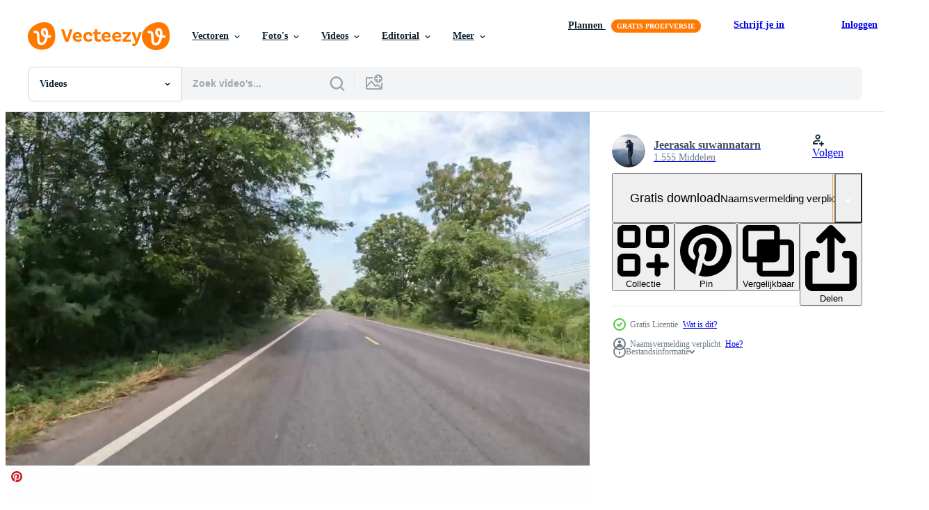

--- FILE ---
content_type: text/html; charset=utf-8
request_url: https://nl.vecteezy.com/resources/16911485/show_related_tags_async_content
body_size: 1416
content:
<turbo-frame id="show-related-tags">
  <h2 class="ez-resource-related__header">Gerelateerde zoekwoorden</h2>

    <div class="splide ez-carousel tags-carousel is-ready" style="--carousel_height: 48px; --additional_height: 0px;" data-controller="carousel search-tag" data-bullets="false" data-loop="false" data-arrows="true">
    <div class="splide__track ez-carousel__track" data-carousel-target="track">
      <ul class="splide__list ez-carousel__inner-wrap" data-carousel-target="innerWrap">
        <li class="search-tag splide__slide ez-carousel__slide" data-carousel-target="slide"><a class="search-tag__tag-link ez-btn ez-btn--light" title="mooi" data-action="search-tag#sendClickEvent search-tag#performSearch" data-search-tag-verified="true" data-keyword-location="show" href="/gratis-videos/mooi">mooi</a></li><li class="search-tag splide__slide ez-carousel__slide" data-carousel-target="slide"><a class="search-tag__tag-link ez-btn ez-btn--light" title="straat" data-action="search-tag#sendClickEvent search-tag#performSearch" data-search-tag-verified="true" data-keyword-location="show" href="/gratis-videos/straat">straat</a></li><li class="search-tag splide__slide ez-carousel__slide" data-carousel-target="slide"><a class="search-tag__tag-link ez-btn ez-btn--light" title="wolken" data-action="search-tag#sendClickEvent search-tag#performSearch" data-search-tag-verified="true" data-keyword-location="show" href="/gratis-videos/wolken">wolken</a></li><li class="search-tag splide__slide ez-carousel__slide" data-carousel-target="slide"><a class="search-tag__tag-link ez-btn ez-btn--light" title="park" data-action="search-tag#sendClickEvent search-tag#performSearch" data-search-tag-verified="true" data-keyword-location="show" href="/gratis-videos/park">park</a></li><li class="search-tag splide__slide ez-carousel__slide" data-carousel-target="slide"><a class="search-tag__tag-link ez-btn ez-btn--light" title="rijden" data-action="search-tag#sendClickEvent search-tag#performSearch" data-search-tag-verified="true" data-keyword-location="show" href="/gratis-videos/rijden">rijden</a></li><li class="search-tag splide__slide ez-carousel__slide" data-carousel-target="slide"><a class="search-tag__tag-link ez-btn ez-btn--light" title="snelweg" data-action="search-tag#sendClickEvent search-tag#performSearch" data-search-tag-verified="true" data-keyword-location="show" href="/gratis-videos/snelweg">snelweg</a></li><li class="search-tag splide__slide ez-carousel__slide" data-carousel-target="slide"><a class="search-tag__tag-link ez-btn ez-btn--light" title="thailand" data-action="search-tag#sendClickEvent search-tag#performSearch" data-search-tag-verified="true" data-keyword-location="show" href="/gratis-videos/thailand">thailand</a></li><li class="search-tag splide__slide ez-carousel__slide" data-carousel-target="slide"><a class="search-tag__tag-link ez-btn ez-btn--light" title="blauw" data-action="search-tag#sendClickEvent search-tag#performSearch" data-search-tag-verified="true" data-keyword-location="show" href="/gratis-videos/blauw">blauw</a></li><li class="search-tag splide__slide ez-carousel__slide" data-carousel-target="slide"><a class="search-tag__tag-link ez-btn ez-btn--light" title="achtergrond" data-action="search-tag#sendClickEvent search-tag#performSearch" data-search-tag-verified="true" data-keyword-location="show" href="/gratis-videos/achtergrond">achtergrond</a></li><li class="search-tag splide__slide ez-carousel__slide" data-carousel-target="slide"><a class="search-tag__tag-link ez-btn ez-btn--light" title="lucht" data-action="search-tag#sendClickEvent search-tag#performSearch" data-search-tag-verified="true" data-keyword-location="show" href="/gratis-videos/lucht">lucht</a></li><li class="search-tag splide__slide ez-carousel__slide" data-carousel-target="slide"><a class="search-tag__tag-link ez-btn ez-btn--light" title="zomer" data-action="search-tag#sendClickEvent search-tag#performSearch" data-search-tag-verified="true" data-keyword-location="show" href="/gratis-videos/zomer">zomer</a></li><li class="search-tag splide__slide ez-carousel__slide" data-carousel-target="slide"><a class="search-tag__tag-link ez-btn ez-btn--light" title="boom" data-action="search-tag#sendClickEvent search-tag#performSearch" data-search-tag-verified="true" data-keyword-location="show" href="/gratis-videos/boom">boom</a></li><li class="search-tag splide__slide ez-carousel__slide" data-carousel-target="slide"><a class="search-tag__tag-link ez-btn ez-btn--light" title="groen" data-action="search-tag#sendClickEvent search-tag#performSearch" data-search-tag-verified="true" data-keyword-location="show" href="/gratis-videos/groen">groen</a></li><li class="search-tag splide__slide ez-carousel__slide" data-carousel-target="slide"><a class="search-tag__tag-link ez-btn ez-btn--light" title="reizen" data-action="search-tag#sendClickEvent search-tag#performSearch" data-search-tag-verified="true" data-keyword-location="show" href="/gratis-videos/reizen">reizen</a></li><li class="search-tag splide__slide ez-carousel__slide" data-carousel-target="slide"><a class="search-tag__tag-link ez-btn ez-btn--light" title="natuur" data-action="search-tag#sendClickEvent search-tag#performSearch" data-search-tag-verified="true" data-keyword-location="show" href="/gratis-videos/natuur">natuur</a></li><li class="search-tag splide__slide ez-carousel__slide" data-carousel-target="slide"><a class="search-tag__tag-link ez-btn ez-btn--light" title="landschap" data-action="search-tag#sendClickEvent search-tag#performSearch" data-search-tag-verified="true" data-keyword-location="show" href="/gratis-videos/landschap">landschap</a></li><li class="search-tag splide__slide ez-carousel__slide" data-carousel-target="slide"><a class="search-tag__tag-link ez-btn ez-btn--light" title="weg" data-action="search-tag#sendClickEvent search-tag#performSearch" data-search-tag-verified="true" data-keyword-location="show" href="/gratis-videos/weg">weg</a></li>
</ul></div>
    

    <div class="splide__arrows splide__arrows--ltr ez-carousel__arrows"><button class="splide__arrow splide__arrow--prev ez-carousel__arrow ez-carousel__arrow--prev" disabled="disabled" data-carousel-target="arrowPrev" data-test-id="carousel-arrow-prev" data-direction="prev" aria_label="Vorige"><span class="ez-carousel__arrow-wrap"><svg xmlns="http://www.w3.org/2000/svg" viewBox="0 0 5 8" role="img" aria-labelledby="achonyb2okaqhiu0byypzf3uq101u7vx" class="arrow-prev"><desc id="achonyb2okaqhiu0byypzf3uq101u7vx">Vorige</desc><path fill-rule="evenodd" d="M4.707 7.707a1 1 0 0 0 0-1.414L2.414 4l2.293-2.293A1 1 0 0 0 3.293.293l-3 3a1 1 0 0 0 0 1.414l3 3a1 1 0 0 0 1.414 0Z" clip-rule="evenodd"></path></svg>
</span><span class="ez-carousel__gradient"></span></button><button class="splide__arrow splide__arrow--next ez-carousel__arrow ez-carousel__arrow--next" disabled="disabled" data-carousel-target="arrowNext" data-test-id="carousel-arrow-next" data-direction="next" aria_label="Volgende"><span class="ez-carousel__arrow-wrap"><svg xmlns="http://www.w3.org/2000/svg" viewBox="0 0 5 8" role="img" aria-labelledby="ak1ycadan7ck8q3j64azyahh8xhp37pk" class="arrow-next"><desc id="ak1ycadan7ck8q3j64azyahh8xhp37pk">Volgende</desc><path fill-rule="evenodd" d="M.293 7.707a1 1 0 0 1 0-1.414L2.586 4 .293 1.707A1 1 0 0 1 1.707.293l3 3a1 1 0 0 1 0 1.414l-3 3a1 1 0 0 1-1.414 0Z" clip-rule="evenodd"></path></svg>
</span><span class="ez-carousel__gradient"></span></button></div>
</div></turbo-frame>


--- FILE ---
content_type: text/html; charset=utf-8
request_url: https://nl.vecteezy.com/resources/16911485/show_related_grids_async_content
body_size: 15495
content:
<turbo-frame id="show-related-resources">
    <div data-conversions-category="Gebruikers bekeken ook">
      <h2 class="ez-resource-related__header">
        Gebruikers bekeken ook
      </h2>

      <ul class="ez-resource-grid ez-resource-grid--main-grid  is-hidden" id="false" data-controller="grid contributor-info video-preview" data-grid-track-truncation-value="false" data-max-rows="50" data-row-height="240" data-instant-grid="false" data-truncate-results="false" data-testid="also-viewed-resources" data-labels="free" style="--free: &#39;Gratis&#39;;">

  <li class="ez-resource-grid__item ez-resource-thumb ez-resource-thumb--video" data-controller="grid-item-decorator" data-position="{{position}}" data-item-id="7223764" data-pro="false" data-grid-target="gridItem" data-video-preview-target="preview" data-video-url="https://static.vecteezy.com/system/resources/previews/007/223/764/mp4/view-along-the-way-on-road-1081-from-nan-province-to-bo-kluea-district-thailand-free-video.mp4" data-w="356" data-h="200" data-grid-item-decorator-free-label-value="Gratis" data-action="mouseenter-&gt;grid-item-decorator#hoverThumb:once" data-grid-item-decorator-item-pro-param="Free" data-grid-item-decorator-resource-id-param="7223764" data-grid-item-decorator-content-type-param="Content-video" data-grid-item-decorator-pinterest-url-param="https://nl.vecteezy.com/video/7223764-view-along-the-way-on-road-1081-van-nan-provincie-naar-bo-kluea-district-thailand" data-grid-item-decorator-seo-page-description-param="uitzicht langs de weg op weg 1081 van de provincie nan naar het district bo kluea, thailand." data-grid-item-decorator-user-id-param="4921838" data-grid-item-decorator-user-display-name-param="Jeerasak suwannatarn" data-grid-item-decorator-avatar-src-param="https://static.vecteezy.com/system/user/avatar/4921838/medium_profile_1.jpg" data-grid-item-decorator-uploads-path-param="/leden/pop-44343285/uploads">

  <script type="application/ld+json" id="media_schema">
  {"@context":"https://schema.org","@type":"VideoObject","name":"uitzicht langs de weg op weg 1081 van de provincie nan naar het district bo kluea, thailand.","uploadDate":"2022-04-20T04:06:33-05:00","thumbnailUrl":"https://static.vecteezy.com/system/resources/thumbnails/007/223/764/small_2x/view-along-the-way-on-road-1081-from-nan-province-to-bo-kluea-district-thailand-free-video.jpg","contentUrl":"https://static.vecteezy.com/system/resources/previews/007/223/764/mp4/view-along-the-way-on-road-1081-from-nan-province-to-bo-kluea-district-thailand-free-video.mp4","sourceOrganization":"Vecteezy","license":"https://support.vecteezy.com/en_us/new-vecteezy-licensing-ByHivesvt","acquireLicensePage":"https://nl.vecteezy.com/video/7223764-view-along-the-way-on-road-1081-van-nan-provincie-naar-bo-kluea-district-thailand","creator":{"@type":"Person","name":"Jeerasak suwannatarn"},"copyrightNotice":"Jeerasak suwannatarn","creditText":"Vecteezy"}
</script>


<a href="/video/7223764-view-along-the-way-on-road-1081-van-nan-provincie-naar-bo-kluea-district-thailand" class="ez-resource-thumb__link" title="uitzicht langs de weg op weg 1081 van de provincie nan naar het district bo kluea, thailand." style="--height: 200; --width: 356; " data-action="click-&gt;grid#trackResourceClick mouseenter-&gt;grid#trackResourceHover" data-content-type="video" data-controller="ez-hover-intent" data-previews-srcs="[&quot;https://static.vecteezy.com/system/resources/previews/007/223/764/mp4/view-along-the-way-on-road-1081-from-nan-province-to-bo-kluea-district-thailand-free-video.mp4&quot;]" data-pro="false" data-resource-id="7223764" data-video-preview-target="videoWrap" data-grid-item-decorator-target="link">
    <img src="https://static.vecteezy.com/system/resources/thumbnails/007/223/764/small/view-along-the-way-on-road-1081-from-nan-province-to-bo-kluea-district-thailand-free-video.jpg" srcset="https://static.vecteezy.com/system/resources/thumbnails/007/223/764/small_2x/view-along-the-way-on-road-1081-from-nan-province-to-bo-kluea-district-thailand-free-video.jpg 2x, https://static.vecteezy.com/system/resources/thumbnails/007/223/764/small/view-along-the-way-on-road-1081-from-nan-province-to-bo-kluea-district-thailand-free-video.jpg 1x" class="ez-resource-thumb__img" loading="lazy" decoding="async" width="356" height="200" alt="uitzicht langs de weg op weg 1081 van de provincie nan naar het district bo kluea, thailand. video">

</a>

  <div class="ez-resource-thumb__label-wrap"></div>
  

  <div class="ez-resource-thumb__hover-state"></div>
</li><li class="ez-resource-grid__item ez-resource-thumb ez-resource-thumb--video" data-controller="grid-item-decorator" data-position="{{position}}" data-item-id="21797694" data-pro="false" data-grid-target="gridItem" data-video-preview-target="preview" data-video-url="https://static.vecteezy.com/system/resources/previews/021/797/694/mp4/camera-attached-to-the-front-of-a-vehicle-driving-along-mountain-roads-in-spain-free-video.mp4" data-w="356" data-h="200" data-grid-item-decorator-free-label-value="Gratis" data-action="mouseenter-&gt;grid-item-decorator#hoverThumb:once" data-grid-item-decorator-item-pro-param="Free" data-grid-item-decorator-resource-id-param="21797694" data-grid-item-decorator-content-type-param="Content-video" data-grid-item-decorator-pinterest-url-param="https://nl.vecteezy.com/video/21797694-camera-gehecht-naar-de-voorkant-van-een-voertuig-het-rijden-langs-berg-wegen-in-spanje" data-grid-item-decorator-seo-page-description-param="camera gehecht naar de voorkant van een voertuig het rijden langs berg wegen in Spanje" data-grid-item-decorator-user-id-param="3560306" data-grid-item-decorator-user-display-name-param="daniel talson" data-grid-item-decorator-avatar-src-param="https://static.vecteezy.com/system/user/avatar/3560306/medium_Screenshot_2023-04-12_at_22.22.10.jpg" data-grid-item-decorator-uploads-path-param="/leden/dubassy/uploads">

  <script type="application/ld+json" id="media_schema">
  {"@context":"https://schema.org","@type":"VideoObject","name":"camera gehecht naar de voorkant van een voertuig het rijden langs berg wegen in Spanje","uploadDate":"2023-03-26T13:04:40-05:00","thumbnailUrl":"https://static.vecteezy.com/system/resources/thumbnails/021/797/694/small_2x/camera-attached-to-the-front-of-a-vehicle-driving-along-mountain-roads-in-spain-free-video.jpg","contentUrl":"https://static.vecteezy.com/system/resources/previews/021/797/694/mp4/camera-attached-to-the-front-of-a-vehicle-driving-along-mountain-roads-in-spain-free-video.mp4","sourceOrganization":"Vecteezy","license":"https://support.vecteezy.com/en_us/new-vecteezy-licensing-ByHivesvt","acquireLicensePage":"https://nl.vecteezy.com/video/21797694-camera-gehecht-naar-de-voorkant-van-een-voertuig-het-rijden-langs-berg-wegen-in-spanje","creator":{"@type":"Person","name":"daniel talson"},"copyrightNotice":"daniel talson","creditText":"Vecteezy"}
</script>


<a href="/video/21797694-camera-gehecht-naar-de-voorkant-van-een-voertuig-het-rijden-langs-berg-wegen-in-spanje" class="ez-resource-thumb__link" title="camera gehecht naar de voorkant van een voertuig het rijden langs berg wegen in Spanje" style="--height: 200; --width: 356; " data-action="click-&gt;grid#trackResourceClick mouseenter-&gt;grid#trackResourceHover" data-content-type="video" data-controller="ez-hover-intent" data-previews-srcs="[&quot;https://static.vecteezy.com/system/resources/previews/021/797/694/mp4/camera-attached-to-the-front-of-a-vehicle-driving-along-mountain-roads-in-spain-free-video.mp4&quot;]" data-pro="false" data-resource-id="21797694" data-video-preview-target="videoWrap" data-grid-item-decorator-target="link">
    <img src="https://static.vecteezy.com/system/resources/thumbnails/021/797/694/small/camera-attached-to-the-front-of-a-vehicle-driving-along-mountain-roads-in-spain-free-video.jpg" srcset="https://static.vecteezy.com/system/resources/thumbnails/021/797/694/small_2x/camera-attached-to-the-front-of-a-vehicle-driving-along-mountain-roads-in-spain-free-video.jpg 2x, https://static.vecteezy.com/system/resources/thumbnails/021/797/694/small/camera-attached-to-the-front-of-a-vehicle-driving-along-mountain-roads-in-spain-free-video.jpg 1x" class="ez-resource-thumb__img" loading="lazy" decoding="async" width="356" height="200" alt="camera gehecht naar de voorkant van een voertuig het rijden langs berg wegen in Spanje video">

</a>

  <div class="ez-resource-thumb__label-wrap"></div>
  

  <div class="ez-resource-thumb__hover-state"></div>
</li><li class="ez-resource-grid__item ez-resource-thumb ez-resource-thumb--video" data-controller="grid-item-decorator" data-position="{{position}}" data-item-id="11510710" data-pro="false" data-grid-target="gridItem" data-video-preview-target="preview" data-video-url="https://static.vecteezy.com/system/resources/previews/011/510/710/mp4/on-the-way-suan-phueng-road-ratchaburi-province-thailand-free-video.mp4" data-w="356" data-h="200" data-grid-item-decorator-free-label-value="Gratis" data-action="mouseenter-&gt;grid-item-decorator#hoverThumb:once" data-grid-item-decorator-item-pro-param="Free" data-grid-item-decorator-resource-id-param="11510710" data-grid-item-decorator-content-type-param="Content-video" data-grid-item-decorator-pinterest-url-param="https://nl.vecteezy.com/video/11510710-aan-de-manier-suan-phueng-weg-ratchaburi-provincie-thailand" data-grid-item-decorator-seo-page-description-param="Aan de manier suan phueng weg Ratchaburi provincie, Thailand" data-grid-item-decorator-user-id-param="4921838" data-grid-item-decorator-user-display-name-param="Jeerasak suwannatarn" data-grid-item-decorator-avatar-src-param="https://static.vecteezy.com/system/user/avatar/4921838/medium_profile_1.jpg" data-grid-item-decorator-uploads-path-param="/leden/pop-44343285/uploads">

  <script type="application/ld+json" id="media_schema">
  {"@context":"https://schema.org","@type":"VideoObject","name":"Aan de manier suan phueng weg Ratchaburi provincie, Thailand","uploadDate":"2022-09-10T05:29:58-05:00","thumbnailUrl":"https://static.vecteezy.com/system/resources/thumbnails/011/510/710/small_2x/on-the-way-suan-phueng-road-ratchaburi-province-thailand-free-video.jpg","contentUrl":"https://static.vecteezy.com/system/resources/previews/011/510/710/mp4/on-the-way-suan-phueng-road-ratchaburi-province-thailand-free-video.mp4","sourceOrganization":"Vecteezy","license":"https://support.vecteezy.com/en_us/new-vecteezy-licensing-ByHivesvt","acquireLicensePage":"https://nl.vecteezy.com/video/11510710-aan-de-manier-suan-phueng-weg-ratchaburi-provincie-thailand","creator":{"@type":"Person","name":"Jeerasak suwannatarn"},"copyrightNotice":"Jeerasak suwannatarn","creditText":"Vecteezy"}
</script>


<a href="/video/11510710-aan-de-manier-suan-phueng-weg-ratchaburi-provincie-thailand" class="ez-resource-thumb__link" title="Aan de manier suan phueng weg Ratchaburi provincie, Thailand" style="--height: 200; --width: 356; " data-action="click-&gt;grid#trackResourceClick mouseenter-&gt;grid#trackResourceHover" data-content-type="video" data-controller="ez-hover-intent" data-previews-srcs="[&quot;https://static.vecteezy.com/system/resources/previews/011/510/710/mp4/on-the-way-suan-phueng-road-ratchaburi-province-thailand-free-video.mp4&quot;]" data-pro="false" data-resource-id="11510710" data-video-preview-target="videoWrap" data-grid-item-decorator-target="link">
    <img src="https://static.vecteezy.com/system/resources/thumbnails/011/510/710/small/on-the-way-suan-phueng-road-ratchaburi-province-thailand-free-video.jpg" srcset="https://static.vecteezy.com/system/resources/thumbnails/011/510/710/small_2x/on-the-way-suan-phueng-road-ratchaburi-province-thailand-free-video.jpg 2x, https://static.vecteezy.com/system/resources/thumbnails/011/510/710/small/on-the-way-suan-phueng-road-ratchaburi-province-thailand-free-video.jpg 1x" class="ez-resource-thumb__img" loading="lazy" decoding="async" width="356" height="200" alt="Aan de manier suan phueng weg Ratchaburi provincie, Thailand video">

</a>

  <div class="ez-resource-thumb__label-wrap"></div>
  

  <div class="ez-resource-thumb__hover-state"></div>
</li><li class="ez-resource-grid__item ez-resource-thumb ez-resource-thumb--video" data-controller="grid-item-decorator" data-position="{{position}}" data-item-id="2020173" data-pro="false" data-grid-target="gridItem" data-video-preview-target="preview" data-video-url="https://static.vecteezy.com/system/resources/previews/002/020/173/mp4/speeding-above-the-road-surface-free-video.mp4" data-w="356" data-h="200" data-grid-item-decorator-free-label-value="Gratis" data-action="mouseenter-&gt;grid-item-decorator#hoverThumb:once" data-grid-item-decorator-item-pro-param="Free" data-grid-item-decorator-resource-id-param="2020173" data-grid-item-decorator-content-type-param="Content-video" data-grid-item-decorator-pinterest-url-param="https://nl.vecteezy.com/video/2020173-te-hard-rijden-boven-het-wegdek" data-grid-item-decorator-seo-page-description-param="te hard rijden boven het wegdek" data-grid-item-decorator-user-id-param="1284906" data-grid-item-decorator-user-display-name-param="Thamrongpat Theerathammakorn" data-grid-item-decorator-avatar-src-param="https://static.vecteezy.com/system/user/avatar/1284906/medium_104415486_1515807081924694_687106718314743125_n.jpg" data-grid-item-decorator-uploads-path-param="/leden/shutter2u/uploads">

  <script type="application/ld+json" id="media_schema">
  {"@context":"https://schema.org","@type":"VideoObject","name":"te hard rijden boven het wegdek","uploadDate":"2021-02-13T09:57:00-06:00","thumbnailUrl":"https://static.vecteezy.com/system/resources/thumbnails/002/020/173/small_2x/speeding-above-the-road-surface-free-video.jpg","contentUrl":"https://static.vecteezy.com/system/resources/previews/002/020/173/mp4/speeding-above-the-road-surface-free-video.mp4","sourceOrganization":"Vecteezy","license":"https://support.vecteezy.com/en_us/new-vecteezy-licensing-ByHivesvt","acquireLicensePage":"https://nl.vecteezy.com/video/2020173-te-hard-rijden-boven-het-wegdek","creator":{"@type":"Person","name":"Thamrongpat Theerathammakorn"},"copyrightNotice":"Thamrongpat Theerathammakorn","creditText":"Vecteezy"}
</script>


<a href="/video/2020173-te-hard-rijden-boven-het-wegdek" class="ez-resource-thumb__link" title="te hard rijden boven het wegdek" style="--height: 200; --width: 356; " data-action="click-&gt;grid#trackResourceClick mouseenter-&gt;grid#trackResourceHover" data-content-type="video" data-controller="ez-hover-intent" data-previews-srcs="[&quot;https://static.vecteezy.com/system/resources/previews/002/020/173/mp4/speeding-above-the-road-surface-free-video.mp4&quot;]" data-pro="false" data-resource-id="2020173" data-video-preview-target="videoWrap" data-grid-item-decorator-target="link">
    <img src="https://static.vecteezy.com/system/resources/thumbnails/002/020/173/small/speeding-above-the-road-surface-free-video.jpg" srcset="https://static.vecteezy.com/system/resources/thumbnails/002/020/173/small_2x/speeding-above-the-road-surface-free-video.jpg 2x, https://static.vecteezy.com/system/resources/thumbnails/002/020/173/small/speeding-above-the-road-surface-free-video.jpg 1x" class="ez-resource-thumb__img" loading="lazy" decoding="async" width="356" height="200" alt="te hard rijden boven het wegdek video">

</a>

  <div class="ez-resource-thumb__label-wrap"></div>
  

  <div class="ez-resource-thumb__hover-state"></div>
</li><li class="ez-resource-grid__item ez-resource-thumb ez-resource-thumb--video" data-controller="grid-item-decorator" data-position="{{position}}" data-item-id="10292614" data-pro="false" data-grid-target="gridItem" data-video-preview-target="preview" data-video-url="https://static.vecteezy.com/system/resources/previews/010/292/614/mp4/driving-along-a-mountain-road-with-an-ocean-view-to-the-left-free-video.mp4" data-w="356" data-h="200" data-grid-item-decorator-free-label-value="Gratis" data-action="mouseenter-&gt;grid-item-decorator#hoverThumb:once" data-grid-item-decorator-item-pro-param="Free" data-grid-item-decorator-resource-id-param="10292614" data-grid-item-decorator-content-type-param="Content-video" data-grid-item-decorator-pinterest-url-param="https://nl.vecteezy.com/video/10292614-rijden-langs-een-bergweg-met-zicht-op-de-zee-naar-links" data-grid-item-decorator-seo-page-description-param="rijden over een bergweg met uitzicht op de oceaan naar links" data-grid-item-decorator-user-id-param="2703280" data-grid-item-decorator-user-display-name-param="Matthias Groeneveld" data-grid-item-decorator-avatar-src-param="https://static.vecteezy.com/system/user/avatar/2703280/medium_12359989_1192169350811736_6806470142161935802_n.jpg" data-grid-item-decorator-uploads-path-param="/leden/mpsgroeneveld/uploads">

  <script type="application/ld+json" id="media_schema">
  {"@context":"https://schema.org","@type":"VideoObject","name":"rijden over een bergweg met uitzicht op de oceaan naar links","uploadDate":"2022-08-13T13:52:39-05:00","thumbnailUrl":"https://static.vecteezy.com/system/resources/thumbnails/010/292/614/small_2x/driving-along-a-mountain-road-with-an-ocean-view-to-the-left-free-video.jpg","contentUrl":"https://static.vecteezy.com/system/resources/previews/010/292/614/mp4/driving-along-a-mountain-road-with-an-ocean-view-to-the-left-free-video.mp4","sourceOrganization":"Vecteezy","license":"https://support.vecteezy.com/en_us/new-vecteezy-licensing-ByHivesvt","acquireLicensePage":"https://nl.vecteezy.com/video/10292614-rijden-langs-een-bergweg-met-zicht-op-de-zee-naar-links","creator":{"@type":"Person","name":"Matthias Groeneveld"},"copyrightNotice":"Matthias Groeneveld","creditText":"Vecteezy"}
</script>


<a href="/video/10292614-rijden-langs-een-bergweg-met-zicht-op-de-zee-naar-links" class="ez-resource-thumb__link" title="rijden over een bergweg met uitzicht op de oceaan naar links" style="--height: 200; --width: 356; " data-action="click-&gt;grid#trackResourceClick mouseenter-&gt;grid#trackResourceHover" data-content-type="video" data-controller="ez-hover-intent" data-previews-srcs="[&quot;https://static.vecteezy.com/system/resources/previews/010/292/614/mp4/driving-along-a-mountain-road-with-an-ocean-view-to-the-left-free-video.mp4&quot;]" data-pro="false" data-resource-id="10292614" data-video-preview-target="videoWrap" data-grid-item-decorator-target="link">
    <img src="https://static.vecteezy.com/system/resources/thumbnails/010/292/614/small/driving-along-a-mountain-road-with-an-ocean-view-to-the-left-free-video.jpg" srcset="https://static.vecteezy.com/system/resources/thumbnails/010/292/614/small_2x/driving-along-a-mountain-road-with-an-ocean-view-to-the-left-free-video.jpg 2x, https://static.vecteezy.com/system/resources/thumbnails/010/292/614/small/driving-along-a-mountain-road-with-an-ocean-view-to-the-left-free-video.jpg 1x" class="ez-resource-thumb__img" loading="lazy" decoding="async" width="356" height="200" alt="rijden over een bergweg met uitzicht op de oceaan naar links video">

</a>

  <div class="ez-resource-thumb__label-wrap"></div>
  

  <div class="ez-resource-thumb__hover-state"></div>
</li><li class="ez-resource-grid__item ez-resource-thumb ez-resource-thumb--video ez-resource-thumb--pro" data-controller="grid-item-decorator" data-position="{{position}}" data-item-id="21860418" data-pro="true" data-grid-target="gridItem" data-video-preview-target="preview" data-video-url="https://static.vecteezy.com/system/resources/previews/021/860/418/mp4/camera-attached-to-the-front-of-a-vehicle-driving-along-mountain-roads-in-spain-video.mp4" data-w="356" data-h="200" data-grid-item-decorator-free-label-value="Gratis" data-action="mouseenter-&gt;grid-item-decorator#hoverThumb:once" data-grid-item-decorator-item-pro-param="Pro" data-grid-item-decorator-resource-id-param="21860418" data-grid-item-decorator-content-type-param="Content-video" data-grid-item-decorator-pinterest-url-param="https://nl.vecteezy.com/video/21860418-camera-gehecht-naar-de-voorkant-van-een-voertuig-het-rijden-langs-berg-wegen-in-spanje" data-grid-item-decorator-seo-page-description-param="camera gehecht naar de voorkant van een voertuig het rijden langs berg wegen in Spanje" data-grid-item-decorator-user-id-param="3560306" data-grid-item-decorator-user-display-name-param="daniel talson" data-grid-item-decorator-avatar-src-param="https://static.vecteezy.com/system/user/avatar/3560306/medium_Screenshot_2023-04-12_at_22.22.10.jpg" data-grid-item-decorator-uploads-path-param="/leden/dubassy/uploads">

  <script type="application/ld+json" id="media_schema">
  {"@context":"https://schema.org","@type":"VideoObject","name":"camera gehecht naar de voorkant van een voertuig het rijden langs berg wegen in Spanje","uploadDate":"2023-03-27T16:06:35-05:00","thumbnailUrl":"https://static.vecteezy.com/system/resources/thumbnails/021/860/418/small_2x/camera-attached-to-the-front-of-a-vehicle-driving-along-mountain-roads-in-spain-video.jpg","contentUrl":"https://static.vecteezy.com/system/resources/previews/021/860/418/mp4/camera-attached-to-the-front-of-a-vehicle-driving-along-mountain-roads-in-spain-video.mp4","sourceOrganization":"Vecteezy","license":"https://support.vecteezy.com/en_us/new-vecteezy-licensing-ByHivesvt","acquireLicensePage":"https://nl.vecteezy.com/video/21860418-camera-gehecht-naar-de-voorkant-van-een-voertuig-het-rijden-langs-berg-wegen-in-spanje","creator":{"@type":"Person","name":"daniel talson"},"copyrightNotice":"daniel talson","creditText":"Vecteezy"}
</script>


<a href="/video/21860418-camera-gehecht-naar-de-voorkant-van-een-voertuig-het-rijden-langs-berg-wegen-in-spanje" class="ez-resource-thumb__link" title="camera gehecht naar de voorkant van een voertuig het rijden langs berg wegen in Spanje" style="--height: 200; --width: 356; " data-action="click-&gt;grid#trackResourceClick mouseenter-&gt;grid#trackResourceHover" data-content-type="video" data-controller="ez-hover-intent" data-previews-srcs="[&quot;https://static.vecteezy.com/system/resources/previews/021/860/418/mp4/camera-attached-to-the-front-of-a-vehicle-driving-along-mountain-roads-in-spain-video.mp4&quot;]" data-pro="true" data-resource-id="21860418" data-video-preview-target="videoWrap" data-grid-item-decorator-target="link">
    <img src="https://static.vecteezy.com/system/resources/thumbnails/021/860/418/small/camera-attached-to-the-front-of-a-vehicle-driving-along-mountain-roads-in-spain-video.jpg" srcset="https://static.vecteezy.com/system/resources/thumbnails/021/860/418/small_2x/camera-attached-to-the-front-of-a-vehicle-driving-along-mountain-roads-in-spain-video.jpg 2x, https://static.vecteezy.com/system/resources/thumbnails/021/860/418/small/camera-attached-to-the-front-of-a-vehicle-driving-along-mountain-roads-in-spain-video.jpg 1x" class="ez-resource-thumb__img" loading="lazy" decoding="async" width="356" height="200" alt="camera gehecht naar de voorkant van een voertuig het rijden langs berg wegen in Spanje video">

</a>

  <div class="ez-resource-thumb__label-wrap"></div>
  

  <div class="ez-resource-thumb__hover-state"></div>
</li><li class="ez-resource-grid__item ez-resource-thumb ez-resource-thumb--video" data-controller="grid-item-decorator" data-position="{{position}}" data-item-id="10290449" data-pro="false" data-grid-target="gridItem" data-video-preview-target="preview" data-video-url="https://static.vecteezy.com/system/resources/previews/010/290/449/mp4/paved-road-in-open-field-disappears-on-wooded-horizon-line-free-video.mp4" data-w="356" data-h="200" data-grid-item-decorator-free-label-value="Gratis" data-action="mouseenter-&gt;grid-item-decorator#hoverThumb:once" data-grid-item-decorator-item-pro-param="Free" data-grid-item-decorator-resource-id-param="10290449" data-grid-item-decorator-content-type-param="Content-video" data-grid-item-decorator-pinterest-url-param="https://nl.vecteezy.com/video/10290449-verharde-weg-in-open-veld-verdwijnt-op-beboste-horizon-lijn" data-grid-item-decorator-seo-page-description-param="verharde weg in open veld verdwijnt op beboste horizonlijn" data-grid-item-decorator-user-id-param="2703280" data-grid-item-decorator-user-display-name-param="Matthias Groeneveld" data-grid-item-decorator-avatar-src-param="https://static.vecteezy.com/system/user/avatar/2703280/medium_12359989_1192169350811736_6806470142161935802_n.jpg" data-grid-item-decorator-uploads-path-param="/leden/mpsgroeneveld/uploads">

  <script type="application/ld+json" id="media_schema">
  {"@context":"https://schema.org","@type":"VideoObject","name":"verharde weg in open veld verdwijnt op beboste horizonlijn","uploadDate":"2022-08-13T10:44:09-05:00","thumbnailUrl":"https://static.vecteezy.com/system/resources/thumbnails/010/290/449/small_2x/paved-road-in-open-field-disappears-on-wooded-horizon-line-free-video.jpg","contentUrl":"https://static.vecteezy.com/system/resources/previews/010/290/449/mp4/paved-road-in-open-field-disappears-on-wooded-horizon-line-free-video.mp4","sourceOrganization":"Vecteezy","license":"https://support.vecteezy.com/en_us/new-vecteezy-licensing-ByHivesvt","acquireLicensePage":"https://nl.vecteezy.com/video/10290449-verharde-weg-in-open-veld-verdwijnt-op-beboste-horizon-lijn","creator":{"@type":"Person","name":"Matthias Groeneveld"},"copyrightNotice":"Matthias Groeneveld","creditText":"Vecteezy"}
</script>


<a href="/video/10290449-verharde-weg-in-open-veld-verdwijnt-op-beboste-horizon-lijn" class="ez-resource-thumb__link" title="verharde weg in open veld verdwijnt op beboste horizonlijn" style="--height: 200; --width: 356; " data-action="click-&gt;grid#trackResourceClick mouseenter-&gt;grid#trackResourceHover" data-content-type="video" data-controller="ez-hover-intent" data-previews-srcs="[&quot;https://static.vecteezy.com/system/resources/previews/010/290/449/mp4/paved-road-in-open-field-disappears-on-wooded-horizon-line-free-video.mp4&quot;]" data-pro="false" data-resource-id="10290449" data-video-preview-target="videoWrap" data-grid-item-decorator-target="link">
    <img src="https://static.vecteezy.com/system/resources/thumbnails/010/290/449/small/paved-road-in-open-field-disappears-on-wooded-horizon-line-free-video.jpg" srcset="https://static.vecteezy.com/system/resources/thumbnails/010/290/449/small_2x/paved-road-in-open-field-disappears-on-wooded-horizon-line-free-video.jpg 2x, https://static.vecteezy.com/system/resources/thumbnails/010/290/449/small/paved-road-in-open-field-disappears-on-wooded-horizon-line-free-video.jpg 1x" class="ez-resource-thumb__img" loading="lazy" decoding="async" width="356" height="200" alt="verharde weg in open veld verdwijnt op beboste horizonlijn video">

</a>

  <div class="ez-resource-thumb__label-wrap"></div>
  

  <div class="ez-resource-thumb__hover-state"></div>
</li><li class="ez-resource-grid__item ez-resource-thumb ez-resource-thumb--video" data-controller="grid-item-decorator" data-position="{{position}}" data-item-id="3465299" data-pro="false" data-grid-target="gridItem" data-video-preview-target="preview" data-video-url="https://static.vecteezy.com/system/resources/previews/003/465/299/mp4/time-lapse-driving-light-on-road-free-video.mp4" data-w="356" data-h="200" data-grid-item-decorator-free-label-value="Gratis" data-action="mouseenter-&gt;grid-item-decorator#hoverThumb:once" data-grid-item-decorator-item-pro-param="Free" data-grid-item-decorator-resource-id-param="3465299" data-grid-item-decorator-content-type-param="Content-video" data-grid-item-decorator-pinterest-url-param="https://nl.vecteezy.com/video/3465299-time-lapse-rijlicht-op-weg" data-grid-item-decorator-seo-page-description-param="time-lapse licht rijden op de weg" data-grid-item-decorator-user-id-param="2703331" data-grid-item-decorator-user-display-name-param="Siraphol Siricharattakul" data-grid-item-decorator-avatar-src-param="https://gravatar.com/avatar/36cbfb9ca23b7c664c02cc311d6711c9.png?s=112" data-grid-item-decorator-uploads-path-param="/leden/siraphol-siricharattakul/uploads">

  <script type="application/ld+json" id="media_schema">
  {"@context":"https://schema.org","@type":"VideoObject","name":"time-lapse licht rijden op de weg","uploadDate":"2021-09-20T11:11:04-05:00","thumbnailUrl":"https://static.vecteezy.com/system/resources/thumbnails/003/465/299/small_2x/time-lapse-driving-light-on-road-free-video.jpg","contentUrl":"https://static.vecteezy.com/system/resources/previews/003/465/299/mp4/time-lapse-driving-light-on-road-free-video.mp4","sourceOrganization":"Vecteezy","license":"https://support.vecteezy.com/en_us/new-vecteezy-licensing-ByHivesvt","acquireLicensePage":"https://nl.vecteezy.com/video/3465299-time-lapse-rijlicht-op-weg","creator":{"@type":"Person","name":"Siraphol Siricharattakul"},"copyrightNotice":"Siraphol Siricharattakul","creditText":"Vecteezy"}
</script>


<a href="/video/3465299-time-lapse-rijlicht-op-weg" class="ez-resource-thumb__link" title="time-lapse licht rijden op de weg" style="--height: 200; --width: 356; " data-action="click-&gt;grid#trackResourceClick mouseenter-&gt;grid#trackResourceHover" data-content-type="video" data-controller="ez-hover-intent" data-previews-srcs="[&quot;https://static.vecteezy.com/system/resources/previews/003/465/299/mp4/time-lapse-driving-light-on-road-free-video.mp4&quot;]" data-pro="false" data-resource-id="3465299" data-video-preview-target="videoWrap" data-grid-item-decorator-target="link">
    <img src="https://static.vecteezy.com/system/resources/thumbnails/003/465/299/small/time-lapse-driving-light-on-road-free-video.jpg" srcset="https://static.vecteezy.com/system/resources/thumbnails/003/465/299/small_2x/time-lapse-driving-light-on-road-free-video.jpg 2x, https://static.vecteezy.com/system/resources/thumbnails/003/465/299/small/time-lapse-driving-light-on-road-free-video.jpg 1x" class="ez-resource-thumb__img" loading="lazy" decoding="async" width="356" height="200" alt="time-lapse licht rijden op de weg video">

</a>

  <div class="ez-resource-thumb__label-wrap"></div>
  

  <div class="ez-resource-thumb__hover-state"></div>
</li><li class="ez-resource-grid__item ez-resource-thumb ez-resource-thumb--video" data-controller="grid-item-decorator" data-position="{{position}}" data-item-id="7671744" data-pro="false" data-grid-target="gridItem" data-video-preview-target="preview" data-video-url="https://static.vecteezy.com/system/resources/previews/007/671/744/mp4/fast-motion-panoramic-road-view-in-turkey-mountains-countryside-free-video.mp4" data-w="356" data-h="200" data-grid-item-decorator-free-label-value="Gratis" data-action="mouseenter-&gt;grid-item-decorator#hoverThumb:once" data-grid-item-decorator-item-pro-param="Free" data-grid-item-decorator-resource-id-param="7671744" data-grid-item-decorator-content-type-param="Content-video" data-grid-item-decorator-pinterest-url-param="https://nl.vecteezy.com/video/7671744-fast-motion-panoramische-weg-view-in-turkey-mountains-countryside" data-grid-item-decorator-seo-page-description-param="snelle beweging panoramisch uitzicht op de weg op het platteland van de bergen van Turkije" data-grid-item-decorator-user-id-param="3535173" data-grid-item-decorator-user-display-name-param="EvaL MiKo" data-grid-item-decorator-avatar-src-param="https://static.vecteezy.com/system/user/avatar/3535173/medium_IMG_1508-edited-Edit.jpg" data-grid-item-decorator-uploads-path-param="/leden/113160398876227035627/uploads">

  <script type="application/ld+json" id="media_schema">
  {"@context":"https://schema.org","@type":"VideoObject","name":"snelle beweging panoramisch uitzicht op de weg op het platteland van de bergen van Turkije","uploadDate":"2022-05-17T08:47:54-05:00","thumbnailUrl":"https://static.vecteezy.com/system/resources/thumbnails/007/671/744/small_2x/fast-motion-panoramic-road-view-in-turkey-mountains-countryside-free-video.jpg","contentUrl":"https://static.vecteezy.com/system/resources/previews/007/671/744/mp4/fast-motion-panoramic-road-view-in-turkey-mountains-countryside-free-video.mp4","sourceOrganization":"Vecteezy","license":"https://support.vecteezy.com/en_us/new-vecteezy-licensing-ByHivesvt","acquireLicensePage":"https://nl.vecteezy.com/video/7671744-fast-motion-panoramische-weg-view-in-turkey-mountains-countryside","creator":{"@type":"Person","name":"EvaL MiKo"},"copyrightNotice":"EvaL MiKo","creditText":"Vecteezy"}
</script>


<a href="/video/7671744-fast-motion-panoramische-weg-view-in-turkey-mountains-countryside" class="ez-resource-thumb__link" title="snelle beweging panoramisch uitzicht op de weg op het platteland van de bergen van Turkije" style="--height: 200; --width: 356; " data-action="click-&gt;grid#trackResourceClick mouseenter-&gt;grid#trackResourceHover" data-content-type="video" data-controller="ez-hover-intent" data-previews-srcs="[&quot;https://static.vecteezy.com/system/resources/previews/007/671/744/mp4/fast-motion-panoramic-road-view-in-turkey-mountains-countryside-free-video.mp4&quot;]" data-pro="false" data-resource-id="7671744" data-video-preview-target="videoWrap" data-grid-item-decorator-target="link">
    <img src="https://static.vecteezy.com/system/resources/thumbnails/007/671/744/small/fast-motion-panoramic-road-view-in-turkey-mountains-countryside-free-video.jpg" srcset="https://static.vecteezy.com/system/resources/thumbnails/007/671/744/small_2x/fast-motion-panoramic-road-view-in-turkey-mountains-countryside-free-video.jpg 2x, https://static.vecteezy.com/system/resources/thumbnails/007/671/744/small/fast-motion-panoramic-road-view-in-turkey-mountains-countryside-free-video.jpg 1x" class="ez-resource-thumb__img" loading="lazy" decoding="async" width="356" height="200" alt="snelle beweging panoramisch uitzicht op de weg op het platteland van de bergen van Turkije video">

</a>

  <div class="ez-resource-thumb__label-wrap"></div>
  

  <div class="ez-resource-thumb__hover-state"></div>
</li><li class="ez-resource-grid__item ez-resource-thumb ez-resource-thumb--video" data-controller="grid-item-decorator" data-position="{{position}}" data-item-id="16123943" data-pro="false" data-grid-target="gridItem" data-video-preview-target="preview" data-video-url="https://static.vecteezy.com/system/resources/previews/016/123/943/mp4/sunlight-shines-through-trees-on-a-paved-road-free-video.mp4" data-w="356" data-h="200" data-grid-item-decorator-free-label-value="Gratis" data-action="mouseenter-&gt;grid-item-decorator#hoverThumb:once" data-grid-item-decorator-item-pro-param="Free" data-grid-item-decorator-resource-id-param="16123943" data-grid-item-decorator-content-type-param="Content-video" data-grid-item-decorator-pinterest-url-param="https://nl.vecteezy.com/video/16123943-zonlicht-schijnt-door-bomen-aan-een-geplaveid-weg" data-grid-item-decorator-seo-page-description-param="zonlicht schijnt door bomen Aan een geplaveid weg" data-grid-item-decorator-user-id-param="2703280" data-grid-item-decorator-user-display-name-param="Matthias Groeneveld" data-grid-item-decorator-avatar-src-param="https://static.vecteezy.com/system/user/avatar/2703280/medium_12359989_1192169350811736_6806470142161935802_n.jpg" data-grid-item-decorator-uploads-path-param="/leden/mpsgroeneveld/uploads">

  <script type="application/ld+json" id="media_schema">
  {"@context":"https://schema.org","@type":"VideoObject","name":"zonlicht schijnt door bomen Aan een geplaveid weg","uploadDate":"2022-12-22T05:39:13-06:00","thumbnailUrl":"https://static.vecteezy.com/system/resources/thumbnails/016/123/943/small_2x/sunlight-shines-through-trees-on-a-paved-road-free-video.jpg","contentUrl":"https://static.vecteezy.com/system/resources/previews/016/123/943/mp4/sunlight-shines-through-trees-on-a-paved-road-free-video.mp4","sourceOrganization":"Vecteezy","license":"https://support.vecteezy.com/en_us/new-vecteezy-licensing-ByHivesvt","acquireLicensePage":"https://nl.vecteezy.com/video/16123943-zonlicht-schijnt-door-bomen-aan-een-geplaveid-weg","creator":{"@type":"Person","name":"Matthias Groeneveld"},"copyrightNotice":"Matthias Groeneveld","creditText":"Vecteezy"}
</script>


<a href="/video/16123943-zonlicht-schijnt-door-bomen-aan-een-geplaveid-weg" class="ez-resource-thumb__link" title="zonlicht schijnt door bomen Aan een geplaveid weg" style="--height: 200; --width: 356; " data-action="click-&gt;grid#trackResourceClick mouseenter-&gt;grid#trackResourceHover" data-content-type="video" data-controller="ez-hover-intent" data-previews-srcs="[&quot;https://static.vecteezy.com/system/resources/previews/016/123/943/mp4/sunlight-shines-through-trees-on-a-paved-road-free-video.mp4&quot;]" data-pro="false" data-resource-id="16123943" data-video-preview-target="videoWrap" data-grid-item-decorator-target="link">
    <img src="https://static.vecteezy.com/system/resources/thumbnails/016/123/943/small/sunlight-shines-through-trees-on-a-paved-road-free-video.jpg" srcset="https://static.vecteezy.com/system/resources/thumbnails/016/123/943/small_2x/sunlight-shines-through-trees-on-a-paved-road-free-video.jpg 2x, https://static.vecteezy.com/system/resources/thumbnails/016/123/943/small/sunlight-shines-through-trees-on-a-paved-road-free-video.jpg 1x" class="ez-resource-thumb__img" loading="lazy" decoding="async" width="356" height="200" alt="zonlicht schijnt door bomen Aan een geplaveid weg video">

</a>

  <div class="ez-resource-thumb__label-wrap"></div>
  

  <div class="ez-resource-thumb__hover-state"></div>
</li><li class="ez-resource-grid__item ez-resource-thumb ez-resource-thumb--video ez-resource-thumb--pro" data-controller="grid-item-decorator" data-position="{{position}}" data-item-id="14302395" data-pro="true" data-grid-target="gridItem" data-video-preview-target="preview" data-video-url="https://static.vecteezy.com/system/resources/previews/014/302/395/mp4/wide-open-road-flat-land-video.mp4" data-w="356" data-h="200" data-grid-item-decorator-free-label-value="Gratis" data-action="mouseenter-&gt;grid-item-decorator#hoverThumb:once" data-grid-item-decorator-item-pro-param="Pro" data-grid-item-decorator-resource-id-param="14302395" data-grid-item-decorator-content-type-param="Content-video" data-grid-item-decorator-pinterest-url-param="https://nl.vecteezy.com/video/14302395-breed-open-weg-vlak-land" data-grid-item-decorator-seo-page-description-param="breed Open weg vlak land-" data-grid-item-decorator-user-id-param="4612939" data-grid-item-decorator-user-display-name-param="Sharon Erlenmeyer" data-grid-item-decorator-avatar-src-param="https://static.vecteezy.com/system/user/avatar/4612939/medium_IMG_7652.JPG" data-grid-item-decorator-uploads-path-param="/leden/erlenmeyerdesign915430/uploads">

  <script type="application/ld+json" id="media_schema">
  {"@context":"https://schema.org","@type":"VideoObject","name":"breed Open weg vlak land-","uploadDate":"2022-11-14T14:29:19-06:00","thumbnailUrl":"https://static.vecteezy.com/system/resources/thumbnails/014/302/395/small_2x/wide-open-road-flat-land-video.jpg","contentUrl":"https://static.vecteezy.com/system/resources/previews/014/302/395/mp4/wide-open-road-flat-land-video.mp4","sourceOrganization":"Vecteezy","license":"https://support.vecteezy.com/en_us/new-vecteezy-licensing-ByHivesvt","acquireLicensePage":"https://nl.vecteezy.com/video/14302395-breed-open-weg-vlak-land","creator":{"@type":"Person","name":"Sharon Erlenmeyer"},"copyrightNotice":"Sharon Erlenmeyer","creditText":"Vecteezy"}
</script>


<a href="/video/14302395-breed-open-weg-vlak-land" class="ez-resource-thumb__link" title="breed Open weg vlak land-" style="--height: 200; --width: 356; " data-action="click-&gt;grid#trackResourceClick mouseenter-&gt;grid#trackResourceHover" data-content-type="video" data-controller="ez-hover-intent" data-previews-srcs="[&quot;https://static.vecteezy.com/system/resources/previews/014/302/395/mp4/wide-open-road-flat-land-video.mp4&quot;]" data-pro="true" data-resource-id="14302395" data-video-preview-target="videoWrap" data-grid-item-decorator-target="link">
    <img src="https://static.vecteezy.com/system/resources/thumbnails/014/302/395/small/wide-open-road-flat-land-video.jpg" srcset="https://static.vecteezy.com/system/resources/thumbnails/014/302/395/small_2x/wide-open-road-flat-land-video.jpg 2x, https://static.vecteezy.com/system/resources/thumbnails/014/302/395/small/wide-open-road-flat-land-video.jpg 1x" class="ez-resource-thumb__img" loading="lazy" decoding="async" width="356" height="200" alt="breed Open weg vlak land- video">

</a>

  <div class="ez-resource-thumb__label-wrap"></div>
  

  <div class="ez-resource-thumb__hover-state"></div>
</li><li class="ez-resource-grid__item ez-resource-thumb ez-resource-thumb--video" data-controller="grid-item-decorator" data-position="{{position}}" data-item-id="5138852" data-pro="false" data-grid-target="gridItem" data-video-preview-target="preview" data-video-url="https://static.vecteezy.com/system/resources/previews/005/138/852/mp4/a-time-lapse-drive-down-a-desert-highway-at-dusk-free-video.mp4" data-w="356" data-h="200" data-grid-item-decorator-free-label-value="Gratis" data-action="mouseenter-&gt;grid-item-decorator#hoverThumb:once" data-grid-item-decorator-item-pro-param="Free" data-grid-item-decorator-resource-id-param="5138852" data-grid-item-decorator-content-type-param="Content-video" data-grid-item-decorator-pinterest-url-param="https://nl.vecteezy.com/video/5138852-a-time-lapse-drive-down-a-woestijnsnelweg-in-de-schemer" data-grid-item-decorator-seo-page-description-param="een time-lapse-rit over een woestijnweg in de schemering" data-grid-item-decorator-user-id-param="2703312" data-grid-item-decorator-user-display-name-param="A Luna Blue" data-grid-item-decorator-avatar-src-param="https://static.vecteezy.com/system/user/avatar/2703312/medium_1517741917653.jpeg" data-grid-item-decorator-uploads-path-param="/leden/raymond/uploads">

  <script type="application/ld+json" id="media_schema">
  {"@context":"https://schema.org","@type":"VideoObject","name":"een time-lapse-rit over een woestijnweg in de schemering","uploadDate":"2022-01-10T18:35:32-06:00","thumbnailUrl":"https://static.vecteezy.com/system/resources/thumbnails/005/138/852/small_2x/a-time-lapse-drive-down-a-desert-highway-at-dusk-free-video.jpg","contentUrl":"https://static.vecteezy.com/system/resources/previews/005/138/852/mp4/a-time-lapse-drive-down-a-desert-highway-at-dusk-free-video.mp4","sourceOrganization":"Vecteezy","license":"https://support.vecteezy.com/en_us/new-vecteezy-licensing-ByHivesvt","acquireLicensePage":"https://nl.vecteezy.com/video/5138852-a-time-lapse-drive-down-a-woestijnsnelweg-in-de-schemer","creator":{"@type":"Person","name":"A Luna Blue"},"copyrightNotice":"A Luna Blue","creditText":"Vecteezy"}
</script>


<a href="/video/5138852-a-time-lapse-drive-down-a-woestijnsnelweg-in-de-schemer" class="ez-resource-thumb__link" title="een time-lapse-rit over een woestijnweg in de schemering" style="--height: 200; --width: 356; " data-action="click-&gt;grid#trackResourceClick mouseenter-&gt;grid#trackResourceHover" data-content-type="video" data-controller="ez-hover-intent" data-previews-srcs="[&quot;https://static.vecteezy.com/system/resources/previews/005/138/852/mp4/a-time-lapse-drive-down-a-desert-highway-at-dusk-free-video.mp4&quot;]" data-pro="false" data-resource-id="5138852" data-video-preview-target="videoWrap" data-grid-item-decorator-target="link">
    <img src="https://static.vecteezy.com/system/resources/thumbnails/005/138/852/small/a-time-lapse-drive-down-a-desert-highway-at-dusk-free-video.jpg" srcset="https://static.vecteezy.com/system/resources/thumbnails/005/138/852/small_2x/a-time-lapse-drive-down-a-desert-highway-at-dusk-free-video.jpg 2x, https://static.vecteezy.com/system/resources/thumbnails/005/138/852/small/a-time-lapse-drive-down-a-desert-highway-at-dusk-free-video.jpg 1x" class="ez-resource-thumb__img" loading="lazy" decoding="async" width="356" height="200" alt="een time-lapse-rit over een woestijnweg in de schemering video">

</a>

  <div class="ez-resource-thumb__label-wrap"></div>
  

  <div class="ez-resource-thumb__hover-state"></div>
</li><li class="ez-resource-grid__item ez-resource-thumb ez-resource-thumb--video" data-controller="grid-item-decorator" data-position="{{position}}" data-item-id="11510711" data-pro="false" data-grid-target="gridItem" data-video-preview-target="preview" data-video-url="https://static.vecteezy.com/system/resources/previews/011/510/711/mp4/on-the-way-suan-phueng-road-ratchaburi-province-thailand-free-video.mp4" data-w="356" data-h="200" data-grid-item-decorator-free-label-value="Gratis" data-action="mouseenter-&gt;grid-item-decorator#hoverThumb:once" data-grid-item-decorator-item-pro-param="Free" data-grid-item-decorator-resource-id-param="11510711" data-grid-item-decorator-content-type-param="Content-video" data-grid-item-decorator-pinterest-url-param="https://nl.vecteezy.com/video/11510711-aan-de-manier-suan-phueng-weg-ratchaburi-provincie-thailand" data-grid-item-decorator-seo-page-description-param="Aan de manier suan phueng weg Ratchaburi provincie, Thailand" data-grid-item-decorator-user-id-param="4921838" data-grid-item-decorator-user-display-name-param="Jeerasak suwannatarn" data-grid-item-decorator-avatar-src-param="https://static.vecteezy.com/system/user/avatar/4921838/medium_profile_1.jpg" data-grid-item-decorator-uploads-path-param="/leden/pop-44343285/uploads">

  <script type="application/ld+json" id="media_schema">
  {"@context":"https://schema.org","@type":"VideoObject","name":"Aan de manier suan phueng weg Ratchaburi provincie, Thailand","uploadDate":"2022-09-10T05:30:08-05:00","thumbnailUrl":"https://static.vecteezy.com/system/resources/thumbnails/011/510/711/small_2x/on-the-way-suan-phueng-road-ratchaburi-province-thailand-free-video.jpg","contentUrl":"https://static.vecteezy.com/system/resources/previews/011/510/711/mp4/on-the-way-suan-phueng-road-ratchaburi-province-thailand-free-video.mp4","sourceOrganization":"Vecteezy","license":"https://support.vecteezy.com/en_us/new-vecteezy-licensing-ByHivesvt","acquireLicensePage":"https://nl.vecteezy.com/video/11510711-aan-de-manier-suan-phueng-weg-ratchaburi-provincie-thailand","creator":{"@type":"Person","name":"Jeerasak suwannatarn"},"copyrightNotice":"Jeerasak suwannatarn","creditText":"Vecteezy"}
</script>


<a href="/video/11510711-aan-de-manier-suan-phueng-weg-ratchaburi-provincie-thailand" class="ez-resource-thumb__link" title="Aan de manier suan phueng weg Ratchaburi provincie, Thailand" style="--height: 200; --width: 356; " data-action="click-&gt;grid#trackResourceClick mouseenter-&gt;grid#trackResourceHover" data-content-type="video" data-controller="ez-hover-intent" data-previews-srcs="[&quot;https://static.vecteezy.com/system/resources/previews/011/510/711/mp4/on-the-way-suan-phueng-road-ratchaburi-province-thailand-free-video.mp4&quot;]" data-pro="false" data-resource-id="11510711" data-video-preview-target="videoWrap" data-grid-item-decorator-target="link">
    <img src="https://static.vecteezy.com/system/resources/thumbnails/011/510/711/small/on-the-way-suan-phueng-road-ratchaburi-province-thailand-free-video.jpg" srcset="https://static.vecteezy.com/system/resources/thumbnails/011/510/711/small_2x/on-the-way-suan-phueng-road-ratchaburi-province-thailand-free-video.jpg 2x, https://static.vecteezy.com/system/resources/thumbnails/011/510/711/small/on-the-way-suan-phueng-road-ratchaburi-province-thailand-free-video.jpg 1x" class="ez-resource-thumb__img" loading="lazy" decoding="async" width="356" height="200" alt="Aan de manier suan phueng weg Ratchaburi provincie, Thailand video">

</a>

  <div class="ez-resource-thumb__label-wrap"></div>
  

  <div class="ez-resource-thumb__hover-state"></div>
</li><li class="ez-resource-grid__item ez-resource-thumb ez-resource-thumb--video" data-controller="grid-item-decorator" data-position="{{position}}" data-item-id="15478754" data-pro="false" data-grid-target="gridItem" data-video-preview-target="preview" data-video-url="https://static.vecteezy.com/system/resources/previews/015/478/754/mp4/road-in-sirinat-national-park-phuket-thailand-near-phuket-international-airport-nai-yang-beach-free-video.mp4" data-w="356" data-h="200" data-grid-item-decorator-free-label-value="Gratis" data-action="mouseenter-&gt;grid-item-decorator#hoverThumb:once" data-grid-item-decorator-item-pro-param="Free" data-grid-item-decorator-resource-id-param="15478754" data-grid-item-decorator-content-type-param="Content-video" data-grid-item-decorator-pinterest-url-param="https://nl.vecteezy.com/video/15478754-weg-in-sirinat-nationaal-park-phuket-thailand-in-de-buurt-phuket-internationale-luchthaven-nai-yang-strand" data-grid-item-decorator-seo-page-description-param="weg in sirinat nationaal park, phuket, Thailand. in de buurt phuket Internationale luchthaven, nai yang strand." data-grid-item-decorator-user-id-param="6821970" data-grid-item-decorator-user-display-name-param="Igor Zhorov" data-grid-item-decorator-avatar-src-param="https://static.vecteezy.com/system/user/avatar/6821970/medium_ava_dzen.jpg" data-grid-item-decorator-uploads-path-param="/leden/igor229346/uploads">

  <script type="application/ld+json" id="media_schema">
  {"@context":"https://schema.org","@type":"VideoObject","name":"weg in sirinat nationaal park, phuket, Thailand. in de buurt phuket Internationale luchthaven, nai yang strand.","uploadDate":"2022-12-10T06:05:38-06:00","thumbnailUrl":"https://static.vecteezy.com/system/resources/thumbnails/015/478/754/small_2x/road-in-sirinat-national-park-phuket-thailand-near-phuket-international-airport-nai-yang-beach-free-video.jpg","contentUrl":"https://static.vecteezy.com/system/resources/previews/015/478/754/mp4/road-in-sirinat-national-park-phuket-thailand-near-phuket-international-airport-nai-yang-beach-free-video.mp4","sourceOrganization":"Vecteezy","license":"https://support.vecteezy.com/en_us/new-vecteezy-licensing-ByHivesvt","acquireLicensePage":"https://nl.vecteezy.com/video/15478754-weg-in-sirinat-nationaal-park-phuket-thailand-in-de-buurt-phuket-internationale-luchthaven-nai-yang-strand","creator":{"@type":"Person","name":"Igor Zhorov"},"copyrightNotice":"Igor Zhorov","creditText":"Vecteezy"}
</script>


<a href="/video/15478754-weg-in-sirinat-nationaal-park-phuket-thailand-in-de-buurt-phuket-internationale-luchthaven-nai-yang-strand" class="ez-resource-thumb__link" title="weg in sirinat nationaal park, phuket, Thailand. in de buurt phuket Internationale luchthaven, nai yang strand." style="--height: 200; --width: 356; " data-action="click-&gt;grid#trackResourceClick mouseenter-&gt;grid#trackResourceHover" data-content-type="video" data-controller="ez-hover-intent" data-previews-srcs="[&quot;https://static.vecteezy.com/system/resources/previews/015/478/754/mp4/road-in-sirinat-national-park-phuket-thailand-near-phuket-international-airport-nai-yang-beach-free-video.mp4&quot;]" data-pro="false" data-resource-id="15478754" data-video-preview-target="videoWrap" data-grid-item-decorator-target="link">
    <img src="https://static.vecteezy.com/system/resources/thumbnails/015/478/754/small/road-in-sirinat-national-park-phuket-thailand-near-phuket-international-airport-nai-yang-beach-free-video.jpg" srcset="https://static.vecteezy.com/system/resources/thumbnails/015/478/754/small_2x/road-in-sirinat-national-park-phuket-thailand-near-phuket-international-airport-nai-yang-beach-free-video.jpg 2x, https://static.vecteezy.com/system/resources/thumbnails/015/478/754/small/road-in-sirinat-national-park-phuket-thailand-near-phuket-international-airport-nai-yang-beach-free-video.jpg 1x" class="ez-resource-thumb__img" loading="lazy" decoding="async" width="356" height="200" alt="weg in sirinat nationaal park, phuket, Thailand. in de buurt phuket Internationale luchthaven, nai yang strand. video">

</a>

  <div class="ez-resource-thumb__label-wrap"></div>
  

  <div class="ez-resource-thumb__hover-state"></div>
</li><li class="ez-resource-grid__item ez-resource-thumb ez-resource-thumb--video ez-resource-thumb--pro" data-controller="grid-item-decorator" data-position="{{position}}" data-item-id="8599354" data-pro="true" data-grid-target="gridItem" data-video-preview-target="preview" data-video-url="https://static.vecteezy.com/system/resources/previews/008/599/354/mp4/move-at-asphalt-road-near-paddy-field-plantation-video.mp4" data-w="356" data-h="200" data-grid-item-decorator-free-label-value="Gratis" data-action="mouseenter-&gt;grid-item-decorator#hoverThumb:once" data-grid-item-decorator-item-pro-param="Pro" data-grid-item-decorator-resource-id-param="8599354" data-grid-item-decorator-content-type-param="Content-video" data-grid-item-decorator-pinterest-url-param="https://nl.vecteezy.com/video/8599354-verplaatsen-op-asfaltweg-in-de-buurt-van-paddy-field-plantage" data-grid-item-decorator-seo-page-description-param="verplaatsen op asfaltweg in de buurt van rijstveldplantage" data-grid-item-decorator-user-id-param="5203444" data-grid-item-decorator-user-display-name-param="TIAM SEONG YEW" data-grid-item-decorator-avatar-src-param="https://static.vecteezy.com/system/user/avatar/5203444/medium_DSC_0872_resize.jpg" data-grid-item-decorator-uploads-path-param="/leden/forevertsyew942016/uploads">

  <script type="application/ld+json" id="media_schema">
  {"@context":"https://schema.org","@type":"VideoObject","name":"verplaatsen op asfaltweg in de buurt van rijstveldplantage","uploadDate":"2022-06-27T22:09:51-05:00","thumbnailUrl":"https://static.vecteezy.com/system/resources/thumbnails/008/599/354/small_2x/move-at-asphalt-road-near-paddy-field-plantation-video.jpg","contentUrl":"https://static.vecteezy.com/system/resources/previews/008/599/354/mp4/move-at-asphalt-road-near-paddy-field-plantation-video.mp4","sourceOrganization":"Vecteezy","license":"https://support.vecteezy.com/en_us/new-vecteezy-licensing-ByHivesvt","acquireLicensePage":"https://nl.vecteezy.com/video/8599354-verplaatsen-op-asfaltweg-in-de-buurt-van-paddy-field-plantage","creator":{"@type":"Person","name":"TIAM SEONG YEW"},"copyrightNotice":"TIAM SEONG YEW","creditText":"Vecteezy"}
</script>


<a href="/video/8599354-verplaatsen-op-asfaltweg-in-de-buurt-van-paddy-field-plantage" class="ez-resource-thumb__link" title="verplaatsen op asfaltweg in de buurt van rijstveldplantage" style="--height: 200; --width: 356; " data-action="click-&gt;grid#trackResourceClick mouseenter-&gt;grid#trackResourceHover" data-content-type="video" data-controller="ez-hover-intent" data-previews-srcs="[&quot;https://static.vecteezy.com/system/resources/previews/008/599/354/mp4/move-at-asphalt-road-near-paddy-field-plantation-video.mp4&quot;]" data-pro="true" data-resource-id="8599354" data-video-preview-target="videoWrap" data-grid-item-decorator-target="link">
    <img src="https://static.vecteezy.com/system/resources/thumbnails/008/599/354/small/move-at-asphalt-road-near-paddy-field-plantation-video.jpg" srcset="https://static.vecteezy.com/system/resources/thumbnails/008/599/354/small_2x/move-at-asphalt-road-near-paddy-field-plantation-video.jpg 2x, https://static.vecteezy.com/system/resources/thumbnails/008/599/354/small/move-at-asphalt-road-near-paddy-field-plantation-video.jpg 1x" class="ez-resource-thumb__img" loading="lazy" decoding="async" width="356" height="200" alt="verplaatsen op asfaltweg in de buurt van rijstveldplantage video">

</a>

  <div class="ez-resource-thumb__label-wrap"></div>
  

  <div class="ez-resource-thumb__hover-state"></div>
</li><li class="ez-resource-grid__item ez-resource-thumb ez-resource-thumb--video" data-controller="grid-item-decorator" data-position="{{position}}" data-item-id="16911481" data-pro="false" data-grid-target="gridItem" data-video-preview-target="preview" data-video-url="https://static.vecteezy.com/system/resources/previews/016/911/481/mp4/atmosphere-rural-road-no-3086-from-nong-prue-kanchanaburi-to-suphan-buri-in-thailand-free-video.mp4" data-w="356" data-h="200" data-grid-item-decorator-free-label-value="Gratis" data-action="mouseenter-&gt;grid-item-decorator#hoverThumb:once" data-grid-item-decorator-item-pro-param="Free" data-grid-item-decorator-resource-id-param="16911481" data-grid-item-decorator-content-type-param="Content-video" data-grid-item-decorator-pinterest-url-param="https://nl.vecteezy.com/video/16911481-atmosfeer-landelijk-weg-nee-3086-van-nong-prue-kanchanaburi-naar-suphan-buri-in-thailand" data-grid-item-decorator-seo-page-description-param="atmosfeer landelijk weg Nee. 3086 van nong prue, kanchanaburi naar suphan buri in Thailand." data-grid-item-decorator-user-id-param="4921838" data-grid-item-decorator-user-display-name-param="Jeerasak suwannatarn" data-grid-item-decorator-avatar-src-param="https://static.vecteezy.com/system/user/avatar/4921838/medium_profile_1.jpg" data-grid-item-decorator-uploads-path-param="/leden/pop-44343285/uploads">

  <script type="application/ld+json" id="media_schema">
  {"@context":"https://schema.org","@type":"VideoObject","name":"atmosfeer landelijk weg Nee. 3086 van nong prue, kanchanaburi naar suphan buri in Thailand.","uploadDate":"2023-01-06T19:56:10-06:00","thumbnailUrl":"https://static.vecteezy.com/system/resources/thumbnails/016/911/481/small_2x/atmosphere-rural-road-no-3086-from-nong-prue-kanchanaburi-to-suphan-buri-in-thailand-free-video.jpg","contentUrl":"https://static.vecteezy.com/system/resources/previews/016/911/481/mp4/atmosphere-rural-road-no-3086-from-nong-prue-kanchanaburi-to-suphan-buri-in-thailand-free-video.mp4","sourceOrganization":"Vecteezy","license":"https://support.vecteezy.com/en_us/new-vecteezy-licensing-ByHivesvt","acquireLicensePage":"https://nl.vecteezy.com/video/16911481-atmosfeer-landelijk-weg-nee-3086-van-nong-prue-kanchanaburi-naar-suphan-buri-in-thailand","creator":{"@type":"Person","name":"Jeerasak suwannatarn"},"copyrightNotice":"Jeerasak suwannatarn","creditText":"Vecteezy"}
</script>


<a href="/video/16911481-atmosfeer-landelijk-weg-nee-3086-van-nong-prue-kanchanaburi-naar-suphan-buri-in-thailand" class="ez-resource-thumb__link" title="atmosfeer landelijk weg Nee. 3086 van nong prue, kanchanaburi naar suphan buri in Thailand." style="--height: 200; --width: 356; " data-action="click-&gt;grid#trackResourceClick mouseenter-&gt;grid#trackResourceHover" data-content-type="video" data-controller="ez-hover-intent" data-previews-srcs="[&quot;https://static.vecteezy.com/system/resources/previews/016/911/481/mp4/atmosphere-rural-road-no-3086-from-nong-prue-kanchanaburi-to-suphan-buri-in-thailand-free-video.mp4&quot;]" data-pro="false" data-resource-id="16911481" data-video-preview-target="videoWrap" data-grid-item-decorator-target="link">
    <img src="https://static.vecteezy.com/system/resources/thumbnails/016/911/481/small/atmosphere-rural-road-no-3086-from-nong-prue-kanchanaburi-to-suphan-buri-in-thailand-free-video.jpg" srcset="https://static.vecteezy.com/system/resources/thumbnails/016/911/481/small_2x/atmosphere-rural-road-no-3086-from-nong-prue-kanchanaburi-to-suphan-buri-in-thailand-free-video.jpg 2x, https://static.vecteezy.com/system/resources/thumbnails/016/911/481/small/atmosphere-rural-road-no-3086-from-nong-prue-kanchanaburi-to-suphan-buri-in-thailand-free-video.jpg 1x" class="ez-resource-thumb__img" loading="lazy" decoding="async" width="356" height="200" alt="atmosfeer landelijk weg Nee. 3086 van nong prue, kanchanaburi naar suphan buri in Thailand. video">

</a>

  <div class="ez-resource-thumb__label-wrap"></div>
  

  <div class="ez-resource-thumb__hover-state"></div>
</li><li class="ez-resource-grid__item ez-resource-thumb ez-resource-thumb--video" data-controller="grid-item-decorator" data-position="{{position}}" data-item-id="1935871" data-pro="false" data-grid-target="gridItem" data-video-preview-target="preview" data-video-url="https://static.vecteezy.com/system/resources/previews/001/935/871/mp4/early-morning-on-a-cycling-path-in-nature-free-video.mp4" data-w="356" data-h="200" data-grid-item-decorator-free-label-value="Gratis" data-action="mouseenter-&gt;grid-item-decorator#hoverThumb:once" data-grid-item-decorator-item-pro-param="Free" data-grid-item-decorator-resource-id-param="1935871" data-grid-item-decorator-content-type-param="Content-video" data-grid-item-decorator-pinterest-url-param="https://nl.vecteezy.com/video/1935871-s-ochtends-vroeg-op-een-fietspad-in-de-natuur" data-grid-item-decorator-seo-page-description-param="&#39;s ochtends vroeg op een fietspad in de natuur" data-grid-item-decorator-user-id-param="2703280" data-grid-item-decorator-user-display-name-param="Matthias Groeneveld" data-grid-item-decorator-avatar-src-param="https://static.vecteezy.com/system/user/avatar/2703280/medium_12359989_1192169350811736_6806470142161935802_n.jpg" data-grid-item-decorator-uploads-path-param="/leden/mpsgroeneveld/uploads">

  <script type="application/ld+json" id="media_schema">
  {"@context":"https://schema.org","@type":"VideoObject","name":"'s ochtends vroeg op een fietspad in de natuur","uploadDate":"2021-01-20T10:50:50-06:00","thumbnailUrl":"https://static.vecteezy.com/system/resources/thumbnails/001/935/871/small_2x/early-morning-on-a-cycling-path-in-nature-free-video.jpg","contentUrl":"https://static.vecteezy.com/system/resources/previews/001/935/871/mp4/early-morning-on-a-cycling-path-in-nature-free-video.mp4","sourceOrganization":"Vecteezy","license":"https://support.vecteezy.com/en_us/new-vecteezy-licensing-ByHivesvt","acquireLicensePage":"https://nl.vecteezy.com/video/1935871-s-ochtends-vroeg-op-een-fietspad-in-de-natuur","creator":{"@type":"Person","name":"Matthias Groeneveld"},"copyrightNotice":"Matthias Groeneveld","creditText":"Vecteezy"}
</script>


<a href="/video/1935871-s-ochtends-vroeg-op-een-fietspad-in-de-natuur" class="ez-resource-thumb__link" title="&#39;s ochtends vroeg op een fietspad in de natuur" style="--height: 200; --width: 356; " data-action="click-&gt;grid#trackResourceClick mouseenter-&gt;grid#trackResourceHover" data-content-type="video" data-controller="ez-hover-intent" data-previews-srcs="[&quot;https://static.vecteezy.com/system/resources/previews/001/935/871/mp4/early-morning-on-a-cycling-path-in-nature-free-video.mp4&quot;]" data-pro="false" data-resource-id="1935871" data-video-preview-target="videoWrap" data-grid-item-decorator-target="link">
    <img src="https://static.vecteezy.com/system/resources/thumbnails/001/935/871/small/early-morning-on-a-cycling-path-in-nature-free-video.jpg" srcset="https://static.vecteezy.com/system/resources/thumbnails/001/935/871/small_2x/early-morning-on-a-cycling-path-in-nature-free-video.jpg 2x, https://static.vecteezy.com/system/resources/thumbnails/001/935/871/small/early-morning-on-a-cycling-path-in-nature-free-video.jpg 1x" class="ez-resource-thumb__img" loading="lazy" decoding="async" width="356" height="200" alt="&#39;s ochtends vroeg op een fietspad in de natuur video">

</a>

  <div class="ez-resource-thumb__label-wrap"></div>
  

  <div class="ez-resource-thumb__hover-state"></div>
</li><li class="ez-resource-grid__item ez-resource-thumb ez-resource-thumb--video" data-controller="grid-item-decorator" data-position="{{position}}" data-item-id="1620813" data-pro="false" data-grid-target="gridItem" data-video-preview-target="preview" data-video-url="https://static.vecteezy.com/system/resources/previews/001/620/813/mp4/aerial-view-country-road-in-forest-free-video.mp4" data-w="379" data-h="200" data-grid-item-decorator-free-label-value="Gratis" data-action="mouseenter-&gt;grid-item-decorator#hoverThumb:once" data-grid-item-decorator-item-pro-param="Free" data-grid-item-decorator-resource-id-param="1620813" data-grid-item-decorator-content-type-param="Content-video" data-grid-item-decorator-pinterest-url-param="https://nl.vecteezy.com/video/1620813-luchtfoto-landweg-in-bos" data-grid-item-decorator-seo-page-description-param="luchtfoto landweg in bos" data-grid-item-decorator-user-id-param="1456621" data-grid-item-decorator-user-display-name-param="Prakasit Khuansuwan" data-grid-item-decorator-avatar-src-param="https://static.vecteezy.com/system/user/avatar/1456621/medium_14590122_1804335796522875_1727771640483629177_o.jpg" data-grid-item-decorator-uploads-path-param="/leden/johnstocker_video/uploads">

  <script type="application/ld+json" id="media_schema">
  {"@context":"https://schema.org","@type":"VideoObject","name":"luchtfoto landweg in bos","uploadDate":"2020-12-01T23:59:17-06:00","thumbnailUrl":"https://static.vecteezy.com/system/resources/thumbnails/001/620/813/small_2x/aerial-view-country-road-in-forest-free-video.jpg","contentUrl":"https://static.vecteezy.com/system/resources/previews/001/620/813/mp4/aerial-view-country-road-in-forest-free-video.mp4","sourceOrganization":"Vecteezy","license":"https://support.vecteezy.com/en_us/new-vecteezy-licensing-ByHivesvt","acquireLicensePage":"https://nl.vecteezy.com/video/1620813-luchtfoto-landweg-in-bos","creator":{"@type":"Person","name":"Prakasit Khuansuwan"},"copyrightNotice":"Prakasit Khuansuwan","creditText":"Vecteezy"}
</script>


<a href="/video/1620813-luchtfoto-landweg-in-bos" class="ez-resource-thumb__link" title="luchtfoto landweg in bos" style="--height: 200; --width: 379; " data-action="click-&gt;grid#trackResourceClick mouseenter-&gt;grid#trackResourceHover" data-content-type="video" data-controller="ez-hover-intent" data-previews-srcs="[&quot;https://static.vecteezy.com/system/resources/previews/001/620/813/mp4/aerial-view-country-road-in-forest-free-video.mp4&quot;]" data-pro="false" data-resource-id="1620813" data-video-preview-target="videoWrap" data-grid-item-decorator-target="link">
    <img src="https://static.vecteezy.com/system/resources/thumbnails/001/620/813/small/aerial-view-country-road-in-forest-free-video.jpg" srcset="https://static.vecteezy.com/system/resources/thumbnails/001/620/813/small_2x/aerial-view-country-road-in-forest-free-video.jpg 2x, https://static.vecteezy.com/system/resources/thumbnails/001/620/813/small/aerial-view-country-road-in-forest-free-video.jpg 1x" class="ez-resource-thumb__img" loading="lazy" decoding="async" width="379" height="200" alt="luchtfoto landweg in bos video">

</a>

  <div class="ez-resource-thumb__label-wrap"></div>
  

  <div class="ez-resource-thumb__hover-state"></div>
</li><li class="ez-resource-grid__item ez-resource-thumb ez-resource-thumb--video" data-controller="grid-item-decorator" data-position="{{position}}" data-item-id="7223763" data-pro="false" data-grid-target="gridItem" data-video-preview-target="preview" data-video-url="https://static.vecteezy.com/system/resources/previews/007/223/763/mp4/view-along-the-way-on-road-1081-from-nan-province-to-bo-kluea-district-thailand-free-video.mp4" data-w="356" data-h="200" data-grid-item-decorator-free-label-value="Gratis" data-action="mouseenter-&gt;grid-item-decorator#hoverThumb:once" data-grid-item-decorator-item-pro-param="Free" data-grid-item-decorator-resource-id-param="7223763" data-grid-item-decorator-content-type-param="Content-video" data-grid-item-decorator-pinterest-url-param="https://nl.vecteezy.com/video/7223763-view-along-the-way-on-road-1081-van-nan-provincie-naar-bo-kluea-district-thailand" data-grid-item-decorator-seo-page-description-param="uitzicht langs de weg op weg 1081 van de provincie nan naar het district bo kluea, thailand." data-grid-item-decorator-user-id-param="4921838" data-grid-item-decorator-user-display-name-param="Jeerasak suwannatarn" data-grid-item-decorator-avatar-src-param="https://static.vecteezy.com/system/user/avatar/4921838/medium_profile_1.jpg" data-grid-item-decorator-uploads-path-param="/leden/pop-44343285/uploads">

  <script type="application/ld+json" id="media_schema">
  {"@context":"https://schema.org","@type":"VideoObject","name":"uitzicht langs de weg op weg 1081 van de provincie nan naar het district bo kluea, thailand.","uploadDate":"2022-04-20T04:06:27-05:00","thumbnailUrl":"https://static.vecteezy.com/system/resources/thumbnails/007/223/763/small_2x/view-along-the-way-on-road-1081-from-nan-province-to-bo-kluea-district-thailand-free-video.jpg","contentUrl":"https://static.vecteezy.com/system/resources/previews/007/223/763/mp4/view-along-the-way-on-road-1081-from-nan-province-to-bo-kluea-district-thailand-free-video.mp4","sourceOrganization":"Vecteezy","license":"https://support.vecteezy.com/en_us/new-vecteezy-licensing-ByHivesvt","acquireLicensePage":"https://nl.vecteezy.com/video/7223763-view-along-the-way-on-road-1081-van-nan-provincie-naar-bo-kluea-district-thailand","creator":{"@type":"Person","name":"Jeerasak suwannatarn"},"copyrightNotice":"Jeerasak suwannatarn","creditText":"Vecteezy"}
</script>


<a href="/video/7223763-view-along-the-way-on-road-1081-van-nan-provincie-naar-bo-kluea-district-thailand" class="ez-resource-thumb__link" title="uitzicht langs de weg op weg 1081 van de provincie nan naar het district bo kluea, thailand." style="--height: 200; --width: 356; " data-action="click-&gt;grid#trackResourceClick mouseenter-&gt;grid#trackResourceHover" data-content-type="video" data-controller="ez-hover-intent" data-previews-srcs="[&quot;https://static.vecteezy.com/system/resources/previews/007/223/763/mp4/view-along-the-way-on-road-1081-from-nan-province-to-bo-kluea-district-thailand-free-video.mp4&quot;]" data-pro="false" data-resource-id="7223763" data-video-preview-target="videoWrap" data-grid-item-decorator-target="link">
    <img src="https://static.vecteezy.com/system/resources/thumbnails/007/223/763/small/view-along-the-way-on-road-1081-from-nan-province-to-bo-kluea-district-thailand-free-video.jpg" srcset="https://static.vecteezy.com/system/resources/thumbnails/007/223/763/small_2x/view-along-the-way-on-road-1081-from-nan-province-to-bo-kluea-district-thailand-free-video.jpg 2x, https://static.vecteezy.com/system/resources/thumbnails/007/223/763/small/view-along-the-way-on-road-1081-from-nan-province-to-bo-kluea-district-thailand-free-video.jpg 1x" class="ez-resource-thumb__img" loading="lazy" decoding="async" width="356" height="200" alt="uitzicht langs de weg op weg 1081 van de provincie nan naar het district bo kluea, thailand. video">

</a>

  <div class="ez-resource-thumb__label-wrap"></div>
  

  <div class="ez-resource-thumb__hover-state"></div>
</li><li class="ez-resource-grid__item ez-resource-thumb ez-resource-thumb--video ez-resource-thumb--pro" data-controller="grid-item-decorator" data-position="{{position}}" data-item-id="8627940" data-pro="true" data-grid-target="gridItem" data-video-preview-target="preview" data-video-url="https://static.vecteezy.com/system/resources/previews/008/627/940/mp4/pov-riding-on-rural-road-in-mangrove-forest-video.mp4" data-w="356" data-h="200" data-grid-item-decorator-free-label-value="Gratis" data-action="mouseenter-&gt;grid-item-decorator#hoverThumb:once" data-grid-item-decorator-item-pro-param="Pro" data-grid-item-decorator-resource-id-param="8627940" data-grid-item-decorator-content-type-param="Content-video" data-grid-item-decorator-pinterest-url-param="https://nl.vecteezy.com/video/8627940-pov-rijden-op-landelijke-weg-in-mangrove-bos" data-grid-item-decorator-seo-page-description-param="pov rijden op landelijke weg in mangrovebos" data-grid-item-decorator-user-id-param="5203444" data-grid-item-decorator-user-display-name-param="TIAM SEONG YEW" data-grid-item-decorator-avatar-src-param="https://static.vecteezy.com/system/user/avatar/5203444/medium_DSC_0872_resize.jpg" data-grid-item-decorator-uploads-path-param="/leden/forevertsyew942016/uploads">

  <script type="application/ld+json" id="media_schema">
  {"@context":"https://schema.org","@type":"VideoObject","name":"pov rijden op landelijke weg in mangrovebos","uploadDate":"2022-06-28T22:38:14-05:00","thumbnailUrl":"https://static.vecteezy.com/system/resources/thumbnails/008/627/940/small_2x/pov-riding-on-rural-road-in-mangrove-forest-video.jpg","contentUrl":"https://static.vecteezy.com/system/resources/previews/008/627/940/mp4/pov-riding-on-rural-road-in-mangrove-forest-video.mp4","sourceOrganization":"Vecteezy","license":"https://support.vecteezy.com/en_us/new-vecteezy-licensing-ByHivesvt","acquireLicensePage":"https://nl.vecteezy.com/video/8627940-pov-rijden-op-landelijke-weg-in-mangrove-bos","creator":{"@type":"Person","name":"TIAM SEONG YEW"},"copyrightNotice":"TIAM SEONG YEW","creditText":"Vecteezy"}
</script>


<a href="/video/8627940-pov-rijden-op-landelijke-weg-in-mangrove-bos" class="ez-resource-thumb__link" title="pov rijden op landelijke weg in mangrovebos" style="--height: 200; --width: 356; " data-action="click-&gt;grid#trackResourceClick mouseenter-&gt;grid#trackResourceHover" data-content-type="video" data-controller="ez-hover-intent" data-previews-srcs="[&quot;https://static.vecteezy.com/system/resources/previews/008/627/940/mp4/pov-riding-on-rural-road-in-mangrove-forest-video.mp4&quot;]" data-pro="true" data-resource-id="8627940" data-video-preview-target="videoWrap" data-grid-item-decorator-target="link">
    <img src="https://static.vecteezy.com/system/resources/thumbnails/008/627/940/small/pov-riding-on-rural-road-in-mangrove-forest-video.jpg" srcset="https://static.vecteezy.com/system/resources/thumbnails/008/627/940/small_2x/pov-riding-on-rural-road-in-mangrove-forest-video.jpg 2x, https://static.vecteezy.com/system/resources/thumbnails/008/627/940/small/pov-riding-on-rural-road-in-mangrove-forest-video.jpg 1x" class="ez-resource-thumb__img" loading="lazy" decoding="async" width="356" height="200" alt="pov rijden op landelijke weg in mangrovebos video">

</a>

  <div class="ez-resource-thumb__label-wrap"></div>
  

  <div class="ez-resource-thumb__hover-state"></div>
</li>

  

  <template style="display: none;"
          data-contributor-info-target="contribInfoTemplate"
          data-user-ids="[1284906, 1456621, 2703280, 2703312, 2703331, 3535173, 3560306, 4612939, 4921838, 5203444, 6821970]">

  <div class="ez-resource-grid__item__contrib-info"
       data-user-id="{{contributor_id}}"
       data-conversions-category="Contributor_Hover"
       data-controller="contributor-info">

    
<div class="contributor-details">
  <a class="contributor-details__contributor" rel="nofollow" data-action="click-&gt;contributor-info#trackContributorClick" data-href="{{contributor_uploads_path}}">
  <span class="ez-avatar ez-avatar--medium ez-avatar--missing">
  <svg xmlns="http://www.w3.org/2000/svg" xmlns:xlink="http://www.w3.org/1999/xlink" width="21px" height="21px" viewBox="0 0 21 21" version="1.1" role="img" aria-labelledby="a2swgzfthbrhtj7tvryrc9oxwd78zfwm"><desc id="a2swgzfthbrhtj7tvryrc9oxwd78zfwm">Klik om uploads voor {{user_display_name}} te bekijken</desc>
	<g transform="translate(-184.000000, -633.000000)">
			<path d="M203.32,652.32 L185.68,652.32 L185.68,651.59625 L192.260373,647.646541 C192.261244,647.646541 192.262987,647.64567 192.263858,647.644799 L192.279538,647.635219 C192.317867,647.612574 192.342258,647.576866 192.37536,647.548125 C192.413689,647.515029 192.458116,647.490643 192.490347,647.447967 C192.49296,647.445354 192.49296,647.44187 192.495573,647.439257 C192.535644,647.385259 192.557422,647.323423 192.581813,647.262457 C192.59488,647.231103 192.616658,647.203233 192.625369,647.171008 C192.636693,647.123977 192.631467,647.075205 192.63408,647.025561 C192.637564,646.976789 192.648889,646.928887 192.64192,646.880115 C192.637564,646.849632 192.620142,646.821762 192.612302,646.791279 C192.59488,646.725087 192.5792,646.658896 192.543484,646.598801 C192.542613,646.596188 192.542613,646.592705 192.540871,646.590092 C192.517351,646.5509 192.482507,646.527384 192.452889,646.494289 C192.419787,646.455967 192.395396,646.411549 192.353582,646.379325 C190.073884,644.618286 190.035556,641.409746 190.035556,641.379263 L190.038169,637.72219 C190.367449,636.124017 192.472924,634.681742 194.5,634.68 C196.527947,634.68 198.632551,636.121404 198.961831,637.720448 L198.964444,641.378392 C198.964444,641.410617 198.941796,644.606093 196.646418,646.379325 C196.60896,646.408066 196.588053,646.447258 196.557564,646.481224 C196.524462,646.517804 196.485262,646.546545 196.459129,646.590092 C196.457387,646.592705 196.457387,646.596188 196.455644,646.599672 C196.422542,646.656283 196.407733,646.718991 196.390311,646.781698 C196.3816,646.815665 196.362436,646.847019 196.35808,646.880985 C196.351982,646.926274 196.363307,646.971563 196.365049,647.017723 C196.367662,647.069108 196.362436,647.121365 196.374631,647.171008 C196.383342,647.203233 196.40512,647.230232 196.417316,647.261586 C196.441707,647.322552 196.464356,647.384388 196.504427,647.439257 C196.50704,647.44187 196.50704,647.445354 196.509653,647.447967 C196.523591,647.466257 196.545369,647.473224 196.561049,647.489772 C196.60896,647.542899 196.656,647.596897 196.720462,647.635219 L203.32,651.59625 L203.32,652.32 Z M204.624211,650.614643 L198.432084,646.899503 C200.548884,644.624621 200.578947,641.490359 200.578947,641.343592 L200.576295,637.558606 C200.576295,637.513515 200.572758,637.468424 200.563916,637.423333 C200.0944,634.776229 197.051832,633 194.503537,633 L194.5,633 C191.950821,633 188.9056,634.777998 188.436084,637.425101 C188.427242,637.470192 188.423705,637.514399 188.423705,637.560374 L188.421053,641.34536 C188.421053,641.492127 188.451116,644.624621 190.567916,646.900387 L184.375789,650.617295 C184.142358,650.756989 184,651.008968 184,651.280397 L184,652.577425 C184,653.361654 184.6384,654 185.421811,654 L203.578189,654 C204.3616,654 205,653.361654 205,652.577425 L205,651.278629 C205,651.007199 204.857642,650.755221 204.624211,650.614643 L204.624211,650.614643 Z"></path>
	</g>
</svg>

  <template data-template="avatar-template" data-contributor-info-target="avatarTemplate" style="display: none;">
    <img data-src="{{contributor_avatar_src}}" alt="Klik om uploads voor {{user_display_name}} te bekijken">
  </template>
</span>


  <div class="contributor-details__contributor__info">
    <strong class="contributor-details__contributor__name">
      {{contributor_username}}
    </strong>

    <span class="contributor-details__contributor__count">{{contributor_resource_count}} Middelen</span>
  </div>
</a>
        <a data-controller="follow-button" data-action="follow-button#followAfterLogin" data-user-id="{{contributor_id}}" class="ez-btn ez-btn--light ez-btn--small ez-btn--follow ez-btn--login" data-remote="true" href="/users/sign_in?referring_conversions_category=Trigger-Contributor_Follow">
            <svg xmlns="http://www.w3.org/2000/svg" viewBox="0 0 18 20" role="img" class="follow--follow-icon ez-btn--follow__icon ez-btn__icon"><path fill-rule="evenodd" clip-rule="evenodd" d="M4.05298 4.5c0 2.2 1.78808 4 3.97351 4C10.2119 8.5 12 6.7 12 4.5s-1.7881-4-3.97351-4c-2.18543 0-3.97351 1.8-3.97351 4Zm1.98675 0c0-1.1.89404-2 1.98676-2 1.09271 0 1.98671.9 1.98671 2s-.894 2-1.98671 2c-1.09272 0-1.98676-.9-1.98676-2Z"></path><path d="M8 9.5c1.40227 0 2.6799.22254 3.7825.6278l-1.0056 1.7418C9.99057 11.6303 9.08873 11.5 8.1 11.5c-3 0-5.3 1.2-5.9 3H8v2H1c-.552285 0-1-.4477-1-1 0-3.5 3.3-6 8-6ZM14 11.5c.5523 0 1 .4477 1 1v2h2c.5523 0 1 .4477 1 1s-.4477 1-1 1h-2v2c0 .5523-.4477 1-1 1s-1-.4477-1-1v-2h-2c-.5523 0-1-.4477-1-1s.4477-1 1-1h2v-2c0-.5523.4477-1 1-1Z"></path></svg>


            <span data-follow-button-target="textWrap">{{follow_button_text}}</span>
</a>
</div>


    <div class="ez-resource-grid__item__contrib-info__uploads" data-contributor-info-target="previewsWrap">
      <div class='ez-resource-grid__item__contrib-info__uploads__thumb ez-resource-grid__item__contrib-info__uploads__thumb--dummy'></div>
      <div class='ez-resource-grid__item__contrib-info__uploads__thumb ez-resource-grid__item__contrib-info__uploads__thumb--dummy'></div>
      <div class='ez-resource-grid__item__contrib-info__uploads__thumb ez-resource-grid__item__contrib-info__uploads__thumb--dummy'></div>
    </div>

  </div>

</template>


  <template class="ez-resource-thumb__hover-template"
          data-grid-item-decorator-target="hoverTemplate">

  <div class="ez-resource-thumb__name-content__wrapper"
        data-contributor-id="{{user_id}}">

    <a class="ez-resource-thumb__name-content" rel="nofollow" data-grid-target="nameTarget" data-href="{{contributor_uploads_path}}" data-action="click-&gt;contributor-info#trackContributorClick" data-user-id="{{user_id}}">
      <span class="ez-avatar ez-avatar--small ez-avatar--missing">
  <svg xmlns="http://www.w3.org/2000/svg" xmlns:xlink="http://www.w3.org/1999/xlink" width="21px" height="21px" viewBox="0 0 21 21" version="1.1" role="img" aria-labelledby="apau7logy7u4s7kv6rpqlx0mxxgnf72j"><desc id="apau7logy7u4s7kv6rpqlx0mxxgnf72j">Klik om uploads voor {{user_display_name}} te bekijken</desc>
	<g transform="translate(-184.000000, -633.000000)">
			<path d="M203.32,652.32 L185.68,652.32 L185.68,651.59625 L192.260373,647.646541 C192.261244,647.646541 192.262987,647.64567 192.263858,647.644799 L192.279538,647.635219 C192.317867,647.612574 192.342258,647.576866 192.37536,647.548125 C192.413689,647.515029 192.458116,647.490643 192.490347,647.447967 C192.49296,647.445354 192.49296,647.44187 192.495573,647.439257 C192.535644,647.385259 192.557422,647.323423 192.581813,647.262457 C192.59488,647.231103 192.616658,647.203233 192.625369,647.171008 C192.636693,647.123977 192.631467,647.075205 192.63408,647.025561 C192.637564,646.976789 192.648889,646.928887 192.64192,646.880115 C192.637564,646.849632 192.620142,646.821762 192.612302,646.791279 C192.59488,646.725087 192.5792,646.658896 192.543484,646.598801 C192.542613,646.596188 192.542613,646.592705 192.540871,646.590092 C192.517351,646.5509 192.482507,646.527384 192.452889,646.494289 C192.419787,646.455967 192.395396,646.411549 192.353582,646.379325 C190.073884,644.618286 190.035556,641.409746 190.035556,641.379263 L190.038169,637.72219 C190.367449,636.124017 192.472924,634.681742 194.5,634.68 C196.527947,634.68 198.632551,636.121404 198.961831,637.720448 L198.964444,641.378392 C198.964444,641.410617 198.941796,644.606093 196.646418,646.379325 C196.60896,646.408066 196.588053,646.447258 196.557564,646.481224 C196.524462,646.517804 196.485262,646.546545 196.459129,646.590092 C196.457387,646.592705 196.457387,646.596188 196.455644,646.599672 C196.422542,646.656283 196.407733,646.718991 196.390311,646.781698 C196.3816,646.815665 196.362436,646.847019 196.35808,646.880985 C196.351982,646.926274 196.363307,646.971563 196.365049,647.017723 C196.367662,647.069108 196.362436,647.121365 196.374631,647.171008 C196.383342,647.203233 196.40512,647.230232 196.417316,647.261586 C196.441707,647.322552 196.464356,647.384388 196.504427,647.439257 C196.50704,647.44187 196.50704,647.445354 196.509653,647.447967 C196.523591,647.466257 196.545369,647.473224 196.561049,647.489772 C196.60896,647.542899 196.656,647.596897 196.720462,647.635219 L203.32,651.59625 L203.32,652.32 Z M204.624211,650.614643 L198.432084,646.899503 C200.548884,644.624621 200.578947,641.490359 200.578947,641.343592 L200.576295,637.558606 C200.576295,637.513515 200.572758,637.468424 200.563916,637.423333 C200.0944,634.776229 197.051832,633 194.503537,633 L194.5,633 C191.950821,633 188.9056,634.777998 188.436084,637.425101 C188.427242,637.470192 188.423705,637.514399 188.423705,637.560374 L188.421053,641.34536 C188.421053,641.492127 188.451116,644.624621 190.567916,646.900387 L184.375789,650.617295 C184.142358,650.756989 184,651.008968 184,651.280397 L184,652.577425 C184,653.361654 184.6384,654 185.421811,654 L203.578189,654 C204.3616,654 205,653.361654 205,652.577425 L205,651.278629 C205,651.007199 204.857642,650.755221 204.624211,650.614643 L204.624211,650.614643 Z"></path>
	</g>
</svg>

  <template data-template="avatar-template" data-contributor-info-target="avatarTemplate" style="display: none;">
    <img data-src="{{contributor_avatar_src}}" alt="Klik om uploads voor {{user_display_name}} te bekijken">
  </template>
</span>


      <span class="ez-resource-thumb__name-content__username">
        {{user_display_name}}
      </span>
</a>  </div>

    <div class="ez-resource-thumb__actions">
      <form class="button_to" method="get" action="/account/collections_modal?content_type={{content_type}}&amp;is_pro={{item_pro}}&amp;resource_id={{id}}" data-remote="true"><button title="Collectie" class="ez-btn ez-btn--light resource-action-button resource-action-button--square resource-action-button--small resource-action-button--collect" data-action="collection-save-button#trackClick click-track#trackAnalytics collection-save-button#popModalAfterLogin" data-controller="collection-save-button click-track" data-event-type="collections.add_clicked" data-resource-id="{{id}}" data-collection-save-button-is-pro-value="{{item_pro}}" data-collection-save-button-content-type-value="{{content_type}}" data-collection-save-button-resource-id-value="{{id}}" data-ez-tooltip="true" data-tippy-placement="left" data-tippy-content="Collectie" data-tippy-appendto="parent" data-testid="add-to-collection-button" type="submit">
  <svg xmlns="http://www.w3.org/2000/svg" viewBox="0 0 18 18" role="img" aria-labelledby="akx1f0x8xk45yg4bg7mtyy948d2tg6t6" class="action-button-icon"><desc id="akx1f0x8xk45yg4bg7mtyy948d2tg6t6">Bookmarksymbool</desc><path d="M8 6c0 1.1-.9 2-2 2H2C.9 8 0 7.1 0 6V2C0 .9.9 0 2 0h4c1.1 0 2 .9 2 2v4zM2 6h4V2H2v4zm4 12c1.1 0 2-.9 2-2v-4c0-1.1-.9-2-2-2H2c-1.1 0-2 .9-2 2v4c0 1.1.9 2 2 2h4zm0-2H2v-4h4v4zm8 2c-.55 0-1-.45-1-1v-2h-2c-.55 0-1-.45-1-1s.45-1 1-1h2v-2c0-.55.45-1 1-1s1 .45 1 1v2h2c.55 0 1 .45 1 1s-.45 1-1 1h-2v2c0 .55-.45 1-1 1zm2-10c1.1 0 2-.9 2-2V2c0-1.1-.9-2-2-2h-4c-1.1 0-2 .9-2 2v4c0 1.1.9 2 2 2h4zm0-2h-4V2h4v4z"></path></svg>

  
</button><input type="hidden" name="content_type" value="{{content_type}}" autocomplete="off" /><input type="hidden" name="is_pro" value="{{item_pro}}" autocomplete="off" /><input type="hidden" name="resource_id" value="{{id}}" autocomplete="off" /></form>

      <form class="button_to" method="get" action="/search_by_image/{{id}}"><button class="ez-btn ez-btn--light resource-action-button resource-action-button--square resource-action-button--small resource-action-button--similar-images" data-controller="track-event" data-action="track-event#track" data-track-event-action-param="Search-Similar_Image (Click)" data-track-event-include-data-value="content_type" data-content-type="Content-image" data-ez-tooltip="true" data-tippy-placement="left" data-tippy-content="Vergelijkbare afbeeldingen" data-tippy-appendto="parent" data-testid="similar-images-button" type="submit">
  <svg xmlns="http://www.w3.org/2000/svg" viewBox="0 0 18 18" role="img" aria-labelledby="a1y1chbq81b488t93zmb9boxi2nl518" class="action-button-icon"><desc id="a1y1chbq81b488t93zmb9boxi2nl518">Intersectsymbool</desc><path fill-rule="evenodd" d="M13 5h3c1.1 0 2 .9 2 2v9c0 1.1-.9 2-2 2H7c-1.1 0-2-.9-2-2v-3H2c-1.1 0-2-.9-2-2V2C0 .9.9 0 2 0h9c1.1 0 2 .9 2 2v3Zm-2-3H2v9h3V6c0-.55.45-1 1-1h5V2ZM7 16h9V7h-3v4c0 1.1-.9 2-2 2H7v3Z"></path></svg>

  
</button><input type="hidden" name="content_type" value="image" autocomplete="off" /><input type="hidden" name="similar_image_search" value="true" autocomplete="off" /></form>

      <div class="ez-btn ez-btn--light resource-action-button resource-action-button--square resource-action-button--small resource-action-button--pinterest" rel="nofollow" data-controller="pinterest-share" data-action="click-&gt;pinterest-share#shareClick" data-btn-location="preview" data-pinterest-share-media-value="{{image_src}}" data-pinterest-share-url-value="{{pinterest_url}}?utm_source=pinterest&amp;utm_medium=social" data-pinterest-share-description-value="{{seo_page_description}}" data-ez-tooltip="true" data-tippy-placement="left" data-tippy-content="Deel op Pinterest" data-tippy-appendto="parent"><svg xmlns="http://www.w3.org/2000/svg" xmlns:xlink="http://www.w3.org/1999/xlink" width="20px" height="20px" viewBox="0 0 256 257" version="1.1" role="img">
    <g stroke="none" stroke-width="1" fill-rule="evenodd">
        <path d="M0,128.002 C0,180.416 31.518,225.444 76.619,245.241 C76.259,236.303 76.555,225.573 78.847,215.848 C81.308,205.457 95.317,146.1 95.317,146.1 C95.317,146.1 91.228,137.927 91.228,125.848 C91.228,106.879 102.222,92.712 115.914,92.712 C127.557,92.712 133.182,101.457 133.182,111.929 C133.182,123.633 125.717,141.14 121.878,157.355 C118.671,170.933 128.686,182.008 142.081,182.008 C166.333,182.008 182.667,150.859 182.667,113.953 C182.667,85.899 163.772,64.901 129.405,64.901 C90.577,64.901 66.388,93.857 66.388,126.201 C66.388,137.353 69.676,145.217 74.826,151.307 C77.194,154.104 77.523,155.229 76.666,158.441 C76.052,160.796 74.642,166.466 74.058,168.713 C73.206,171.955 70.579,173.114 67.649,171.917 C49.765,164.616 41.436,145.031 41.436,123.015 C41.436,86.654 72.102,43.054 132.918,43.054 C181.788,43.054 213.953,78.418 213.953,116.379 C213.953,166.592 186.037,204.105 144.887,204.105 C131.068,204.105 118.069,196.635 113.616,188.15 C113.616,188.15 106.185,217.642 104.611,223.337 C101.897,233.206 96.585,243.07 91.728,250.758 C103.24,254.156 115.401,256.007 128.005,256.007 C198.689,256.007 256.001,198.698 256.001,128.002 C256.001,57.309 198.689,0 128.005,0 C57.314,0 0,57.309 0,128.002 Z"></path>
    </g>
</svg>
</div>
    </div>
</template>


  

  
</ul>


    </div>

  <div data-conversions-category="Gerelateerde Videos" class="">
    <h2 class="ez-resource-related__header">
      Gerelateerde Videos
    </h2>

    <ul class="ez-resource-grid ez-resource-grid--main-grid  is-hidden" id="false" data-controller="grid contributor-info video-preview" data-grid-track-truncation-value="false" data-max-rows="50" data-row-height="240" data-instant-grid="false" data-truncate-results="false" data-testid="related-resources" data-labels="free" style="--free: &#39;Gratis&#39;;">

  <li class="ez-resource-grid__item ez-resource-thumb ez-resource-thumb--video ez-resource-thumb--pro" data-controller="grid-item-decorator" data-position="{{position}}" data-item-id="44301318" data-pro="true" data-grid-target="gridItem" data-video-preview-target="preview" data-video-url="https://static.vecteezy.com/system/resources/previews/044/301/318/mp4/highway-outside-the-city-panoramic-view-from-above-with-driving-cars-shot-straight-highway-stretching-along-fields-and-forests-on-cloudy-sky-background-video.mp4" data-w="356" data-h="200" data-grid-item-decorator-free-label-value="Gratis" data-action="mouseenter-&gt;grid-item-decorator#hoverThumb:once" data-grid-item-decorator-item-pro-param="Pro" data-grid-item-decorator-resource-id-param="44301318" data-grid-item-decorator-content-type-param="Content-video" data-grid-item-decorator-pinterest-url-param="https://nl.vecteezy.com/video/44301318-snelweg-buiten-de-stad-panoramisch-visie-van-bovenstaand-met-het-rijden-auto-s-schot-rechtdoor-snelweg-uitrekken-langs-velden-en-bossen-aan-bewolkt-lucht-achtergrond" data-grid-item-decorator-seo-page-description-param="snelweg buiten de stad, panoramisch visie van bovenstaand met het rijden auto&#39;s. schot. Rechtdoor snelweg uitrekken langs velden en bossen Aan bewolkt lucht achtergrond." data-grid-item-decorator-user-id-param="16504856" data-grid-item-decorator-user-display-name-param="Media Whale Stock" data-grid-item-decorator-avatar-src-param="https://static.vecteezy.com/system/user/avatar/16504856/medium_MW_Stock.png" data-grid-item-decorator-uploads-path-param="/leden/mediawhalestock/uploads">

  <script type="application/ld+json" id="media_schema">
  {"@context":"https://schema.org","@type":"VideoObject","name":"snelweg buiten de stad, panoramisch visie van bovenstaand met het rijden auto's. schot. Rechtdoor snelweg uitrekken langs velden en bossen Aan bewolkt lucht achtergrond.","uploadDate":"2024-05-08T18:58:15-05:00","thumbnailUrl":"https://static.vecteezy.com/system/resources/thumbnails/044/301/318/small_2x/highway-outside-the-city-panoramic-view-from-above-with-driving-cars-shot-straight-highway-stretching-along-fields-and-forests-on-cloudy-sky-background-video.jpg","contentUrl":"https://static.vecteezy.com/system/resources/previews/044/301/318/mp4/highway-outside-the-city-panoramic-view-from-above-with-driving-cars-shot-straight-highway-stretching-along-fields-and-forests-on-cloudy-sky-background-video.mp4","sourceOrganization":"Vecteezy","license":"https://support.vecteezy.com/en_us/new-vecteezy-licensing-ByHivesvt","acquireLicensePage":"https://nl.vecteezy.com/video/44301318-snelweg-buiten-de-stad-panoramisch-visie-van-bovenstaand-met-het-rijden-auto-s-schot-rechtdoor-snelweg-uitrekken-langs-velden-en-bossen-aan-bewolkt-lucht-achtergrond","creator":{"@type":"Person","name":"Media Whale Stock"},"copyrightNotice":"Media Whale Stock","creditText":"Vecteezy"}
</script>


<a href="/video/44301318-snelweg-buiten-de-stad-panoramisch-visie-van-bovenstaand-met-het-rijden-auto-s-schot-rechtdoor-snelweg-uitrekken-langs-velden-en-bossen-aan-bewolkt-lucht-achtergrond" class="ez-resource-thumb__link" title="snelweg buiten de stad, panoramisch visie van bovenstaand met het rijden auto&#39;s. schot. Rechtdoor snelweg uitrekken langs velden en bossen Aan bewolkt lucht achtergrond." style="--height: 200; --width: 356; " data-action="click-&gt;grid#trackResourceClick mouseenter-&gt;grid#trackResourceHover" data-content-type="video" data-controller="ez-hover-intent" data-previews-srcs="[&quot;https://static.vecteezy.com/system/resources/previews/044/301/318/mp4/highway-outside-the-city-panoramic-view-from-above-with-driving-cars-shot-straight-highway-stretching-along-fields-and-forests-on-cloudy-sky-background-video.mp4&quot;]" data-pro="true" data-resource-id="44301318" data-video-preview-target="videoWrap" data-grid-item-decorator-target="link">
    <img src="https://static.vecteezy.com/system/resources/thumbnails/044/301/318/small/highway-outside-the-city-panoramic-view-from-above-with-driving-cars-shot-straight-highway-stretching-along-fields-and-forests-on-cloudy-sky-background-video.jpg" srcset="https://static.vecteezy.com/system/resources/thumbnails/044/301/318/small_2x/highway-outside-the-city-panoramic-view-from-above-with-driving-cars-shot-straight-highway-stretching-along-fields-and-forests-on-cloudy-sky-background-video.jpg 2x, https://static.vecteezy.com/system/resources/thumbnails/044/301/318/small/highway-outside-the-city-panoramic-view-from-above-with-driving-cars-shot-straight-highway-stretching-along-fields-and-forests-on-cloudy-sky-background-video.jpg 1x" class="ez-resource-thumb__img" loading="lazy" decoding="async" width="356" height="200" alt="snelweg buiten de stad, panoramisch visie van bovenstaand met het rijden auto&#39;s. schot. Rechtdoor snelweg uitrekken langs velden en bossen Aan bewolkt lucht achtergrond. video">

</a>

  <div class="ez-resource-thumb__label-wrap"></div>
  

  <div class="ez-resource-thumb__hover-state"></div>
</li><li class="ez-resource-grid__item ez-resource-thumb ez-resource-thumb--video ez-resource-thumb--pro" data-controller="grid-item-decorator" data-position="{{position}}" data-item-id="44301307" data-pro="true" data-grid-target="gridItem" data-video-preview-target="preview" data-video-url="https://static.vecteezy.com/system/resources/previews/044/301/307/mp4/highway-outside-the-city-panoramic-view-from-above-with-driving-cars-shot-straight-highway-stretching-along-fields-and-forests-on-cloudy-sky-background-video.mp4" data-w="356" data-h="200" data-grid-item-decorator-free-label-value="Gratis" data-action="mouseenter-&gt;grid-item-decorator#hoverThumb:once" data-grid-item-decorator-item-pro-param="Pro" data-grid-item-decorator-resource-id-param="44301307" data-grid-item-decorator-content-type-param="Content-video" data-grid-item-decorator-pinterest-url-param="https://nl.vecteezy.com/video/44301307-snelweg-buiten-de-stad-panoramisch-visie-van-bovenstaand-met-het-rijden-auto-s-schot-rechtdoor-snelweg-uitrekken-langs-velden-en-bossen-aan-bewolkt-lucht-achtergrond" data-grid-item-decorator-seo-page-description-param="snelweg buiten de stad, panoramisch visie van bovenstaand met het rijden auto&#39;s. schot. Rechtdoor snelweg uitrekken langs velden en bossen Aan bewolkt lucht achtergrond." data-grid-item-decorator-user-id-param="16504856" data-grid-item-decorator-user-display-name-param="Media Whale Stock" data-grid-item-decorator-avatar-src-param="https://static.vecteezy.com/system/user/avatar/16504856/medium_MW_Stock.png" data-grid-item-decorator-uploads-path-param="/leden/mediawhalestock/uploads">

  <script type="application/ld+json" id="media_schema">
  {"@context":"https://schema.org","@type":"VideoObject","name":"snelweg buiten de stad, panoramisch visie van bovenstaand met het rijden auto's. schot. Rechtdoor snelweg uitrekken langs velden en bossen Aan bewolkt lucht achtergrond.","uploadDate":"2024-05-08T18:57:26-05:00","thumbnailUrl":"https://static.vecteezy.com/system/resources/thumbnails/044/301/307/small_2x/highway-outside-the-city-panoramic-view-from-above-with-driving-cars-shot-straight-highway-stretching-along-fields-and-forests-on-cloudy-sky-background-video.jpg","contentUrl":"https://static.vecteezy.com/system/resources/previews/044/301/307/mp4/highway-outside-the-city-panoramic-view-from-above-with-driving-cars-shot-straight-highway-stretching-along-fields-and-forests-on-cloudy-sky-background-video.mp4","sourceOrganization":"Vecteezy","license":"https://support.vecteezy.com/en_us/new-vecteezy-licensing-ByHivesvt","acquireLicensePage":"https://nl.vecteezy.com/video/44301307-snelweg-buiten-de-stad-panoramisch-visie-van-bovenstaand-met-het-rijden-auto-s-schot-rechtdoor-snelweg-uitrekken-langs-velden-en-bossen-aan-bewolkt-lucht-achtergrond","creator":{"@type":"Person","name":"Media Whale Stock"},"copyrightNotice":"Media Whale Stock","creditText":"Vecteezy"}
</script>


<a href="/video/44301307-snelweg-buiten-de-stad-panoramisch-visie-van-bovenstaand-met-het-rijden-auto-s-schot-rechtdoor-snelweg-uitrekken-langs-velden-en-bossen-aan-bewolkt-lucht-achtergrond" class="ez-resource-thumb__link" title="snelweg buiten de stad, panoramisch visie van bovenstaand met het rijden auto&#39;s. schot. Rechtdoor snelweg uitrekken langs velden en bossen Aan bewolkt lucht achtergrond." style="--height: 200; --width: 356; " data-action="click-&gt;grid#trackResourceClick mouseenter-&gt;grid#trackResourceHover" data-content-type="video" data-controller="ez-hover-intent" data-previews-srcs="[&quot;https://static.vecteezy.com/system/resources/previews/044/301/307/mp4/highway-outside-the-city-panoramic-view-from-above-with-driving-cars-shot-straight-highway-stretching-along-fields-and-forests-on-cloudy-sky-background-video.mp4&quot;]" data-pro="true" data-resource-id="44301307" data-video-preview-target="videoWrap" data-grid-item-decorator-target="link">
    <img src="https://static.vecteezy.com/system/resources/thumbnails/044/301/307/small/highway-outside-the-city-panoramic-view-from-above-with-driving-cars-shot-straight-highway-stretching-along-fields-and-forests-on-cloudy-sky-background-video.jpg" srcset="https://static.vecteezy.com/system/resources/thumbnails/044/301/307/small_2x/highway-outside-the-city-panoramic-view-from-above-with-driving-cars-shot-straight-highway-stretching-along-fields-and-forests-on-cloudy-sky-background-video.jpg 2x, https://static.vecteezy.com/system/resources/thumbnails/044/301/307/small/highway-outside-the-city-panoramic-view-from-above-with-driving-cars-shot-straight-highway-stretching-along-fields-and-forests-on-cloudy-sky-background-video.jpg 1x" class="ez-resource-thumb__img" loading="lazy" decoding="async" width="356" height="200" alt="snelweg buiten de stad, panoramisch visie van bovenstaand met het rijden auto&#39;s. schot. Rechtdoor snelweg uitrekken langs velden en bossen Aan bewolkt lucht achtergrond. video">

</a>

  <div class="ez-resource-thumb__label-wrap"></div>
  

  <div class="ez-resource-thumb__hover-state"></div>
</li><li class="ez-resource-grid__item ez-resource-thumb ez-resource-thumb--video ez-resource-thumb--pro" data-controller="grid-item-decorator" data-position="{{position}}" data-item-id="47143963" data-pro="true" data-grid-target="gridItem" data-video-preview-target="preview" data-video-url="https://static.vecteezy.com/system/resources/previews/047/143/963/mp4/pine-tree-forest-with-a-curvy-country-road-on-a-fresh-summer-morning-with-mist-and-fog-video.mp4" data-w="356" data-h="200" data-grid-item-decorator-free-label-value="Gratis" data-action="mouseenter-&gt;grid-item-decorator#hoverThumb:once" data-grid-item-decorator-item-pro-param="Pro" data-grid-item-decorator-resource-id-param="47143963" data-grid-item-decorator-content-type-param="Content-video" data-grid-item-decorator-pinterest-url-param="https://nl.vecteezy.com/video/47143963-pijnboom-boom-woud-met-een-golvend-land-weg-aan-een-vers-zomer-ochtend-met-de-nevel-en-mist" data-grid-item-decorator-seo-page-description-param="pijnboom boom Woud met een golvend land weg Aan een vers zomer ochtend- met de nevel en mist" data-grid-item-decorator-user-id-param="7150800" data-grid-item-decorator-user-display-name-param="Benis Arapovic" data-grid-item-decorator-uploads-path-param="/leden/dotshock/uploads">

  <script type="application/ld+json" id="media_schema">
  {"@context":"https://schema.org","@type":"VideoObject","name":"pijnboom boom Woud met een golvend land weg Aan een vers zomer ochtend- met de nevel en mist","uploadDate":"2024-07-03T09:12:43-05:00","thumbnailUrl":"https://static.vecteezy.com/system/resources/thumbnails/047/143/963/small_2x/pine-tree-forest-with-a-curvy-country-road-on-a-fresh-summer-morning-with-mist-and-fog-video.jpg","contentUrl":"https://static.vecteezy.com/system/resources/previews/047/143/963/mp4/pine-tree-forest-with-a-curvy-country-road-on-a-fresh-summer-morning-with-mist-and-fog-video.mp4","sourceOrganization":"Vecteezy","license":"https://support.vecteezy.com/en_us/new-vecteezy-licensing-ByHivesvt","acquireLicensePage":"https://nl.vecteezy.com/video/47143963-pijnboom-boom-woud-met-een-golvend-land-weg-aan-een-vers-zomer-ochtend-met-de-nevel-en-mist","creator":{"@type":"Person","name":"Benis Arapovic"},"copyrightNotice":"Benis Arapovic","creditText":"Vecteezy"}
</script>


<a href="/video/47143963-pijnboom-boom-woud-met-een-golvend-land-weg-aan-een-vers-zomer-ochtend-met-de-nevel-en-mist" class="ez-resource-thumb__link" title="pijnboom boom Woud met een golvend land weg Aan een vers zomer ochtend- met de nevel en mist" style="--height: 200; --width: 356; " data-action="click-&gt;grid#trackResourceClick mouseenter-&gt;grid#trackResourceHover" data-content-type="video" data-controller="ez-hover-intent" data-previews-srcs="[&quot;https://static.vecteezy.com/system/resources/previews/047/143/963/mp4/pine-tree-forest-with-a-curvy-country-road-on-a-fresh-summer-morning-with-mist-and-fog-video.mp4&quot;]" data-pro="true" data-resource-id="47143963" data-video-preview-target="videoWrap" data-grid-item-decorator-target="link">
    <img src="https://static.vecteezy.com/system/resources/thumbnails/047/143/963/small/pine-tree-forest-with-a-curvy-country-road-on-a-fresh-summer-morning-with-mist-and-fog-video.jpg" srcset="https://static.vecteezy.com/system/resources/thumbnails/047/143/963/small_2x/pine-tree-forest-with-a-curvy-country-road-on-a-fresh-summer-morning-with-mist-and-fog-video.jpg 2x, https://static.vecteezy.com/system/resources/thumbnails/047/143/963/small/pine-tree-forest-with-a-curvy-country-road-on-a-fresh-summer-morning-with-mist-and-fog-video.jpg 1x" class="ez-resource-thumb__img" loading="lazy" decoding="async" width="356" height="200" alt="pijnboom boom Woud met een golvend land weg Aan een vers zomer ochtend- met de nevel en mist video">

</a>

  <div class="ez-resource-thumb__label-wrap"></div>
  

  <div class="ez-resource-thumb__hover-state"></div>
</li><li class="ez-resource-grid__item ez-resource-thumb ez-resource-thumb--video ez-resource-thumb--pro" data-controller="grid-item-decorator" data-position="{{position}}" data-item-id="47144006" data-pro="true" data-grid-target="gridItem" data-video-preview-target="preview" data-video-url="https://static.vecteezy.com/system/resources/previews/047/144/006/mp4/pine-tree-forest-with-a-curvy-country-road-on-a-fresh-summer-morning-with-mist-and-fog-video.mp4" data-w="356" data-h="200" data-grid-item-decorator-free-label-value="Gratis" data-action="mouseenter-&gt;grid-item-decorator#hoverThumb:once" data-grid-item-decorator-item-pro-param="Pro" data-grid-item-decorator-resource-id-param="47144006" data-grid-item-decorator-content-type-param="Content-video" data-grid-item-decorator-pinterest-url-param="https://nl.vecteezy.com/video/47144006-pijnboom-boom-woud-met-een-golvend-land-weg-aan-een-vers-zomer-ochtend-met-de-nevel-en-mist" data-grid-item-decorator-seo-page-description-param="pijnboom boom Woud met een golvend land weg Aan een vers zomer ochtend- met de nevel en mist" data-grid-item-decorator-user-id-param="7150800" data-grid-item-decorator-user-display-name-param="Benis Arapovic" data-grid-item-decorator-uploads-path-param="/leden/dotshock/uploads">

  <script type="application/ld+json" id="media_schema">
  {"@context":"https://schema.org","@type":"VideoObject","name":"pijnboom boom Woud met een golvend land weg Aan een vers zomer ochtend- met de nevel en mist","uploadDate":"2024-07-03T09:15:34-05:00","thumbnailUrl":"https://static.vecteezy.com/system/resources/thumbnails/047/144/006/small_2x/pine-tree-forest-with-a-curvy-country-road-on-a-fresh-summer-morning-with-mist-and-fog-video.jpg","contentUrl":"https://static.vecteezy.com/system/resources/previews/047/144/006/mp4/pine-tree-forest-with-a-curvy-country-road-on-a-fresh-summer-morning-with-mist-and-fog-video.mp4","sourceOrganization":"Vecteezy","license":"https://support.vecteezy.com/en_us/new-vecteezy-licensing-ByHivesvt","acquireLicensePage":"https://nl.vecteezy.com/video/47144006-pijnboom-boom-woud-met-een-golvend-land-weg-aan-een-vers-zomer-ochtend-met-de-nevel-en-mist","creator":{"@type":"Person","name":"Benis Arapovic"},"copyrightNotice":"Benis Arapovic","creditText":"Vecteezy"}
</script>


<a href="/video/47144006-pijnboom-boom-woud-met-een-golvend-land-weg-aan-een-vers-zomer-ochtend-met-de-nevel-en-mist" class="ez-resource-thumb__link" title="pijnboom boom Woud met een golvend land weg Aan een vers zomer ochtend- met de nevel en mist" style="--height: 200; --width: 356; " data-action="click-&gt;grid#trackResourceClick mouseenter-&gt;grid#trackResourceHover" data-content-type="video" data-controller="ez-hover-intent" data-previews-srcs="[&quot;https://static.vecteezy.com/system/resources/previews/047/144/006/mp4/pine-tree-forest-with-a-curvy-country-road-on-a-fresh-summer-morning-with-mist-and-fog-video.mp4&quot;]" data-pro="true" data-resource-id="47144006" data-video-preview-target="videoWrap" data-grid-item-decorator-target="link">
    <img src="https://static.vecteezy.com/system/resources/thumbnails/047/144/006/small/pine-tree-forest-with-a-curvy-country-road-on-a-fresh-summer-morning-with-mist-and-fog-video.jpg" srcset="https://static.vecteezy.com/system/resources/thumbnails/047/144/006/small_2x/pine-tree-forest-with-a-curvy-country-road-on-a-fresh-summer-morning-with-mist-and-fog-video.jpg 2x, https://static.vecteezy.com/system/resources/thumbnails/047/144/006/small/pine-tree-forest-with-a-curvy-country-road-on-a-fresh-summer-morning-with-mist-and-fog-video.jpg 1x" class="ez-resource-thumb__img" loading="lazy" decoding="async" width="356" height="200" alt="pijnboom boom Woud met een golvend land weg Aan een vers zomer ochtend- met de nevel en mist video">

</a>

  <div class="ez-resource-thumb__label-wrap"></div>
  

  <div class="ez-resource-thumb__hover-state"></div>
</li><li class="ez-resource-grid__item ez-resource-thumb ez-resource-thumb--video ez-resource-thumb--pro" data-controller="grid-item-decorator" data-position="{{position}}" data-item-id="43347811" data-pro="true" data-grid-target="gridItem" data-video-preview-target="preview" data-video-url="https://static.vecteezy.com/system/resources/previews/043/347/811/mp4/aerial-view-of-a-winding-mountain-highway-with-cars-going-over-the-horizon-video.mp4" data-w="356" data-h="200" data-grid-item-decorator-free-label-value="Gratis" data-action="mouseenter-&gt;grid-item-decorator#hoverThumb:once" data-grid-item-decorator-item-pro-param="Pro" data-grid-item-decorator-resource-id-param="43347811" data-grid-item-decorator-content-type-param="Content-video" data-grid-item-decorator-pinterest-url-param="https://nl.vecteezy.com/video/43347811-antenne-visie-van-een-kronkelend-berg-snelweg-met-auto-s-gaan-over-de-horizon" data-grid-item-decorator-seo-page-description-param="antenne visie van een kronkelend berg snelweg met auto&#39;s gaan over- de horizon" data-grid-item-decorator-user-id-param="17352930" data-grid-item-decorator-user-display-name-param="Timofey Trushin" data-grid-item-decorator-avatar-src-param="https://static.vecteezy.com/system/user/avatar/17352930/medium_______-100.jpg" data-grid-item-decorator-uploads-path-param="/leden/fly_studio/uploads">

  <script type="application/ld+json" id="media_schema">
  {"@context":"https://schema.org","@type":"VideoObject","name":"antenne visie van een kronkelend berg snelweg met auto's gaan over- de horizon","uploadDate":"2024-04-25T02:09:44-05:00","thumbnailUrl":"https://static.vecteezy.com/system/resources/thumbnails/043/347/811/small_2x/aerial-view-of-a-winding-mountain-highway-with-cars-going-over-the-horizon-video.jpg","contentUrl":"https://static.vecteezy.com/system/resources/previews/043/347/811/mp4/aerial-view-of-a-winding-mountain-highway-with-cars-going-over-the-horizon-video.mp4","sourceOrganization":"Vecteezy","license":"https://support.vecteezy.com/en_us/new-vecteezy-licensing-ByHivesvt","acquireLicensePage":"https://nl.vecteezy.com/video/43347811-antenne-visie-van-een-kronkelend-berg-snelweg-met-auto-s-gaan-over-de-horizon","creator":{"@type":"Person","name":"Timofey Trushin"},"copyrightNotice":"Timofey Trushin","creditText":"Vecteezy"}
</script>


<a href="/video/43347811-antenne-visie-van-een-kronkelend-berg-snelweg-met-auto-s-gaan-over-de-horizon" class="ez-resource-thumb__link" title="antenne visie van een kronkelend berg snelweg met auto&#39;s gaan over- de horizon" style="--height: 200; --width: 356; " data-action="click-&gt;grid#trackResourceClick mouseenter-&gt;grid#trackResourceHover" data-content-type="video" data-controller="ez-hover-intent" data-previews-srcs="[&quot;https://static.vecteezy.com/system/resources/previews/043/347/811/mp4/aerial-view-of-a-winding-mountain-highway-with-cars-going-over-the-horizon-video.mp4&quot;]" data-pro="true" data-resource-id="43347811" data-video-preview-target="videoWrap" data-grid-item-decorator-target="link">
    <img src="https://static.vecteezy.com/system/resources/thumbnails/043/347/811/small/aerial-view-of-a-winding-mountain-highway-with-cars-going-over-the-horizon-video.jpg" srcset="https://static.vecteezy.com/system/resources/thumbnails/043/347/811/small_2x/aerial-view-of-a-winding-mountain-highway-with-cars-going-over-the-horizon-video.jpg 2x, https://static.vecteezy.com/system/resources/thumbnails/043/347/811/small/aerial-view-of-a-winding-mountain-highway-with-cars-going-over-the-horizon-video.jpg 1x" class="ez-resource-thumb__img" loading="lazy" decoding="async" width="356" height="200" alt="antenne visie van een kronkelend berg snelweg met auto&#39;s gaan over- de horizon video">

</a>

  <div class="ez-resource-thumb__label-wrap"></div>
  

  <div class="ez-resource-thumb__hover-state"></div>
</li><li class="ez-resource-grid__item ez-resource-thumb ez-resource-thumb--video ez-resource-thumb--pro" data-controller="grid-item-decorator" data-position="{{position}}" data-item-id="42336440" data-pro="true" data-grid-target="gridItem" data-video-preview-target="preview" data-video-url="https://static.vecteezy.com/system/resources/previews/042/336/440/mp4/clean-rural-road-with-trees-video.mp4" data-w="113" data-h="200" data-grid-item-decorator-free-label-value="Gratis" data-action="mouseenter-&gt;grid-item-decorator#hoverThumb:once" data-grid-item-decorator-item-pro-param="Pro" data-grid-item-decorator-resource-id-param="42336440" data-grid-item-decorator-content-type-param="Content-video" data-grid-item-decorator-pinterest-url-param="https://nl.vecteezy.com/video/42336440-schone-landelijke-weg-met-bomen" data-grid-item-decorator-seo-page-description-param="schone landelijke weg met bomen" data-grid-item-decorator-user-id-param="6137416" data-grid-item-decorator-user-display-name-param="icetrayimages794410" data-grid-item-decorator-avatar-src-param="https://static.vecteezy.com/system/user/avatar/6137416/medium_helicopter.jpg" data-grid-item-decorator-uploads-path-param="/leden/icetrayimages794410/uploads">

  <script type="application/ld+json" id="media_schema">
  {"@context":"https://schema.org","@type":"VideoObject","name":"schone landelijke weg met bomen","uploadDate":"2024-04-06T00:29:15-05:00","thumbnailUrl":"https://static.vecteezy.com/system/resources/thumbnails/042/336/440/small_2x/clean-rural-road-with-trees-video.jpg","contentUrl":"https://static.vecteezy.com/system/resources/previews/042/336/440/mp4/clean-rural-road-with-trees-video.mp4","sourceOrganization":"Vecteezy","license":"https://support.vecteezy.com/en_us/new-vecteezy-licensing-ByHivesvt","acquireLicensePage":"https://nl.vecteezy.com/video/42336440-schone-landelijke-weg-met-bomen","creator":{"@type":"Person","name":"icetrayimages794410"},"copyrightNotice":"icetrayimages794410","creditText":"Vecteezy"}
</script>


<a href="/video/42336440-schone-landelijke-weg-met-bomen" class="ez-resource-thumb__link" title="schone landelijke weg met bomen" style="--height: 200; --width: 113; " data-action="click-&gt;grid#trackResourceClick mouseenter-&gt;grid#trackResourceHover" data-content-type="video" data-controller="ez-hover-intent" data-previews-srcs="[&quot;https://static.vecteezy.com/system/resources/previews/042/336/440/mp4/clean-rural-road-with-trees-video.mp4&quot;]" data-pro="true" data-resource-id="42336440" data-video-preview-target="videoWrap" data-grid-item-decorator-target="link">
    <img src="https://static.vecteezy.com/system/resources/thumbnails/042/336/440/small/clean-rural-road-with-trees-video.jpg" srcset="https://static.vecteezy.com/system/resources/thumbnails/042/336/440/small_2x/clean-rural-road-with-trees-video.jpg 2x, https://static.vecteezy.com/system/resources/thumbnails/042/336/440/small/clean-rural-road-with-trees-video.jpg 1x" class="ez-resource-thumb__img" loading="lazy" decoding="async" width="113" height="200" alt="schone landelijke weg met bomen video">

</a>

  <div class="ez-resource-thumb__label-wrap"></div>
  

  <div class="ez-resource-thumb__hover-state"></div>
</li><li class="ez-resource-grid__item ez-resource-thumb ez-resource-thumb--video ez-resource-thumb--pro" data-controller="grid-item-decorator" data-position="{{position}}" data-item-id="47201227" data-pro="true" data-grid-target="gridItem" data-video-preview-target="preview" data-video-url="https://static.vecteezy.com/system/resources/previews/047/201/227/mp4/aerial-view-of-a-car-driving-through-the-forest-on-a-country-road-bird-s-eye-travel-concept-video.mp4" data-w="356" data-h="200" data-grid-item-decorator-free-label-value="Gratis" data-action="mouseenter-&gt;grid-item-decorator#hoverThumb:once" data-grid-item-decorator-item-pro-param="Pro" data-grid-item-decorator-resource-id-param="47201227" data-grid-item-decorator-content-type-param="Content-video" data-grid-item-decorator-pinterest-url-param="https://nl.vecteezy.com/video/47201227-antenne-visie-van-een-auto-het-rijden-door-de-woud-aan-een-land-weg-vogel-oog-reizen-concept" data-grid-item-decorator-seo-page-description-param="antenne visie van een auto het rijden door de Woud Aan een land weg. vogel oog. reizen concept." data-grid-item-decorator-user-id-param="3158820" data-grid-item-decorator-user-display-name-param="TEERASAK AINKEAW" data-grid-item-decorator-avatar-src-param="https://gravatar.com/avatar/26fdce947b3e8d798a29db3667b054d1.png?s=112" data-grid-item-decorator-uploads-path-param="/leden/t-photo/uploads">

  <script type="application/ld+json" id="media_schema">
  {"@context":"https://schema.org","@type":"VideoObject","name":"antenne visie van een auto het rijden door de Woud Aan een land weg. vogel oog. reizen concept.","uploadDate":"2024-07-04T03:36:40-05:00","thumbnailUrl":"https://static.vecteezy.com/system/resources/thumbnails/047/201/227/small_2x/aerial-view-of-a-car-driving-through-the-forest-on-a-country-road-bird-s-eye-travel-concept-video.jpg","contentUrl":"https://static.vecteezy.com/system/resources/previews/047/201/227/mp4/aerial-view-of-a-car-driving-through-the-forest-on-a-country-road-bird-s-eye-travel-concept-video.mp4","sourceOrganization":"Vecteezy","license":"https://support.vecteezy.com/en_us/new-vecteezy-licensing-ByHivesvt","acquireLicensePage":"https://nl.vecteezy.com/video/47201227-antenne-visie-van-een-auto-het-rijden-door-de-woud-aan-een-land-weg-vogel-oog-reizen-concept","creator":{"@type":"Person","name":"TEERASAK AINKEAW"},"copyrightNotice":"TEERASAK AINKEAW","creditText":"Vecteezy"}
</script>


<a href="/video/47201227-antenne-visie-van-een-auto-het-rijden-door-de-woud-aan-een-land-weg-vogel-oog-reizen-concept" class="ez-resource-thumb__link" title="antenne visie van een auto het rijden door de Woud Aan een land weg. vogel oog. reizen concept." style="--height: 200; --width: 356; " data-action="click-&gt;grid#trackResourceClick mouseenter-&gt;grid#trackResourceHover" data-content-type="video" data-controller="ez-hover-intent" data-previews-srcs="[&quot;https://static.vecteezy.com/system/resources/previews/047/201/227/mp4/aerial-view-of-a-car-driving-through-the-forest-on-a-country-road-bird-s-eye-travel-concept-video.mp4&quot;]" data-pro="true" data-resource-id="47201227" data-video-preview-target="videoWrap" data-grid-item-decorator-target="link">
    <img src="https://static.vecteezy.com/system/resources/thumbnails/047/201/227/small/aerial-view-of-a-car-driving-through-the-forest-on-a-country-road-bird-s-eye-travel-concept-video.jpg" srcset="https://static.vecteezy.com/system/resources/thumbnails/047/201/227/small_2x/aerial-view-of-a-car-driving-through-the-forest-on-a-country-road-bird-s-eye-travel-concept-video.jpg 2x, https://static.vecteezy.com/system/resources/thumbnails/047/201/227/small/aerial-view-of-a-car-driving-through-the-forest-on-a-country-road-bird-s-eye-travel-concept-video.jpg 1x" class="ez-resource-thumb__img" loading="lazy" decoding="async" width="356" height="200" alt="antenne visie van een auto het rijden door de Woud Aan een land weg. vogel oog. reizen concept. video">

</a>

  <div class="ez-resource-thumb__label-wrap"></div>
  

  <div class="ez-resource-thumb__hover-state"></div>
</li><li class="ez-resource-grid__item ez-resource-thumb ez-resource-thumb--video ez-resource-thumb--pro" data-controller="grid-item-decorator" data-position="{{position}}" data-item-id="48020375" data-pro="true" data-grid-target="gridItem" data-video-preview-target="preview" data-video-url="https://static.vecteezy.com/system/resources/previews/048/020/375/mp4/a-beautiful-road-with-trees-and-mountains-in-the-background-video.mp4" data-w="356" data-h="200" data-grid-item-decorator-free-label-value="Gratis" data-action="mouseenter-&gt;grid-item-decorator#hoverThumb:once" data-grid-item-decorator-item-pro-param="Pro" data-grid-item-decorator-resource-id-param="48020375" data-grid-item-decorator-content-type-param="Content-video" data-grid-item-decorator-pinterest-url-param="https://nl.vecteezy.com/video/48020375-een-mooi-weg-met-bomen-en-bergen-in-de-achtergrond" data-grid-item-decorator-seo-page-description-param="een mooi weg met bomen en bergen in de achtergrond." data-grid-item-decorator-user-id-param="16395316" data-grid-item-decorator-user-display-name-param="Viktoriia Kokhanevych" data-grid-item-decorator-avatar-src-param="https://static.vecteezy.com/system/user/avatar/16395316/medium_IMG_827280.jpg" data-grid-item-decorator-uploads-path-param="/leden/vikakokhanevich752571/uploads">

  <script type="application/ld+json" id="media_schema">
  {"@context":"https://schema.org","@type":"VideoObject","name":"een mooi weg met bomen en bergen in de achtergrond.","uploadDate":"2024-07-21T11:52:48-05:00","thumbnailUrl":"https://static.vecteezy.com/system/resources/thumbnails/048/020/375/small_2x/a-beautiful-road-with-trees-and-mountains-in-the-background-video.jpg","contentUrl":"https://static.vecteezy.com/system/resources/previews/048/020/375/mp4/a-beautiful-road-with-trees-and-mountains-in-the-background-video.mp4","sourceOrganization":"Vecteezy","license":"https://support.vecteezy.com/en_us/new-vecteezy-licensing-ByHivesvt","acquireLicensePage":"https://nl.vecteezy.com/video/48020375-een-mooi-weg-met-bomen-en-bergen-in-de-achtergrond","creator":{"@type":"Person","name":"Viktoriia Kokhanevych"},"copyrightNotice":"Viktoriia Kokhanevych","creditText":"Vecteezy"}
</script>


<a href="/video/48020375-een-mooi-weg-met-bomen-en-bergen-in-de-achtergrond" class="ez-resource-thumb__link" title="een mooi weg met bomen en bergen in de achtergrond." style="--height: 200; --width: 356; " data-action="click-&gt;grid#trackResourceClick mouseenter-&gt;grid#trackResourceHover" data-content-type="video" data-controller="ez-hover-intent" data-previews-srcs="[&quot;https://static.vecteezy.com/system/resources/previews/048/020/375/mp4/a-beautiful-road-with-trees-and-mountains-in-the-background-video.mp4&quot;]" data-pro="true" data-resource-id="48020375" data-video-preview-target="videoWrap" data-grid-item-decorator-target="link">
    <img src="https://static.vecteezy.com/system/resources/thumbnails/048/020/375/small/a-beautiful-road-with-trees-and-mountains-in-the-background-video.jpg" srcset="https://static.vecteezy.com/system/resources/thumbnails/048/020/375/small_2x/a-beautiful-road-with-trees-and-mountains-in-the-background-video.jpg 2x, https://static.vecteezy.com/system/resources/thumbnails/048/020/375/small/a-beautiful-road-with-trees-and-mountains-in-the-background-video.jpg 1x" class="ez-resource-thumb__img" loading="lazy" decoding="async" width="356" height="200" alt="een mooi weg met bomen en bergen in de achtergrond. video">

</a>

  <div class="ez-resource-thumb__label-wrap"></div>
  

  <div class="ez-resource-thumb__hover-state"></div>
</li><li class="ez-resource-grid__item ez-resource-thumb ez-resource-thumb--video ez-resource-thumb--pro" data-controller="grid-item-decorator" data-position="{{position}}" data-item-id="45855090" data-pro="true" data-grid-target="gridItem" data-video-preview-target="preview" data-video-url="https://static.vecteezy.com/system/resources/previews/045/855/090/mp4/clean-rural-road-with-trees-video.mp4" data-w="113" data-h="200" data-grid-item-decorator-free-label-value="Gratis" data-action="mouseenter-&gt;grid-item-decorator#hoverThumb:once" data-grid-item-decorator-item-pro-param="Pro" data-grid-item-decorator-resource-id-param="45855090" data-grid-item-decorator-content-type-param="Content-video" data-grid-item-decorator-pinterest-url-param="https://nl.vecteezy.com/video/45855090-schone-landelijke-weg-met-bomen" data-grid-item-decorator-seo-page-description-param="schone landelijke weg met bomen" data-grid-item-decorator-user-id-param="6137416" data-grid-item-decorator-user-display-name-param="icetrayimages794410" data-grid-item-decorator-avatar-src-param="https://static.vecteezy.com/system/user/avatar/6137416/medium_helicopter.jpg" data-grid-item-decorator-uploads-path-param="/leden/icetrayimages794410/uploads">

  <script type="application/ld+json" id="media_schema">
  {"@context":"https://schema.org","@type":"VideoObject","name":"schone landelijke weg met bomen","uploadDate":"2024-05-29T16:45:57-05:00","thumbnailUrl":"https://static.vecteezy.com/system/resources/thumbnails/045/855/090/small_2x/clean-rural-road-with-trees-video.jpg","contentUrl":"https://static.vecteezy.com/system/resources/previews/045/855/090/mp4/clean-rural-road-with-trees-video.mp4","sourceOrganization":"Vecteezy","license":"https://support.vecteezy.com/en_us/new-vecteezy-licensing-ByHivesvt","acquireLicensePage":"https://nl.vecteezy.com/video/45855090-schone-landelijke-weg-met-bomen","creator":{"@type":"Person","name":"icetrayimages794410"},"copyrightNotice":"icetrayimages794410","creditText":"Vecteezy"}
</script>


<a href="/video/45855090-schone-landelijke-weg-met-bomen" class="ez-resource-thumb__link" title="schone landelijke weg met bomen" style="--height: 200; --width: 113; " data-action="click-&gt;grid#trackResourceClick mouseenter-&gt;grid#trackResourceHover" data-content-type="video" data-controller="ez-hover-intent" data-previews-srcs="[&quot;https://static.vecteezy.com/system/resources/previews/045/855/090/mp4/clean-rural-road-with-trees-video.mp4&quot;]" data-pro="true" data-resource-id="45855090" data-video-preview-target="videoWrap" data-grid-item-decorator-target="link">
    <img src="https://static.vecteezy.com/system/resources/thumbnails/045/855/090/small/clean-rural-road-with-trees-video.jpg" srcset="https://static.vecteezy.com/system/resources/thumbnails/045/855/090/small_2x/clean-rural-road-with-trees-video.jpg 2x, https://static.vecteezy.com/system/resources/thumbnails/045/855/090/small/clean-rural-road-with-trees-video.jpg 1x" class="ez-resource-thumb__img" loading="lazy" decoding="async" width="113" height="200" alt="schone landelijke weg met bomen video">

</a>

  <div class="ez-resource-thumb__label-wrap"></div>
  

  <div class="ez-resource-thumb__hover-state"></div>
</li><li class="ez-resource-grid__item ez-resource-thumb ez-resource-thumb--video ez-resource-thumb--pro" data-controller="grid-item-decorator" data-position="{{position}}" data-item-id="47143921" data-pro="true" data-grid-target="gridItem" data-video-preview-target="preview" data-video-url="https://static.vecteezy.com/system/resources/previews/047/143/921/mp4/pine-tree-forest-with-a-curvy-country-road-on-a-fresh-summer-morning-with-mist-and-fog-video.mp4" data-w="356" data-h="200" data-grid-item-decorator-free-label-value="Gratis" data-action="mouseenter-&gt;grid-item-decorator#hoverThumb:once" data-grid-item-decorator-item-pro-param="Pro" data-grid-item-decorator-resource-id-param="47143921" data-grid-item-decorator-content-type-param="Content-video" data-grid-item-decorator-pinterest-url-param="https://nl.vecteezy.com/video/47143921-pijnboom-boom-woud-met-een-golvend-land-weg-aan-een-vers-zomer-ochtend-met-de-nevel-en-mist" data-grid-item-decorator-seo-page-description-param="pijnboom boom Woud met een golvend land weg Aan een vers zomer ochtend- met de nevel en mist" data-grid-item-decorator-user-id-param="7150800" data-grid-item-decorator-user-display-name-param="Benis Arapovic" data-grid-item-decorator-uploads-path-param="/leden/dotshock/uploads">

  <script type="application/ld+json" id="media_schema">
  {"@context":"https://schema.org","@type":"VideoObject","name":"pijnboom boom Woud met een golvend land weg Aan een vers zomer ochtend- met de nevel en mist","uploadDate":"2024-07-03T09:09:58-05:00","thumbnailUrl":"https://static.vecteezy.com/system/resources/thumbnails/047/143/921/small_2x/pine-tree-forest-with-a-curvy-country-road-on-a-fresh-summer-morning-with-mist-and-fog-video.jpg","contentUrl":"https://static.vecteezy.com/system/resources/previews/047/143/921/mp4/pine-tree-forest-with-a-curvy-country-road-on-a-fresh-summer-morning-with-mist-and-fog-video.mp4","sourceOrganization":"Vecteezy","license":"https://support.vecteezy.com/en_us/new-vecteezy-licensing-ByHivesvt","acquireLicensePage":"https://nl.vecteezy.com/video/47143921-pijnboom-boom-woud-met-een-golvend-land-weg-aan-een-vers-zomer-ochtend-met-de-nevel-en-mist","creator":{"@type":"Person","name":"Benis Arapovic"},"copyrightNotice":"Benis Arapovic","creditText":"Vecteezy"}
</script>


<a href="/video/47143921-pijnboom-boom-woud-met-een-golvend-land-weg-aan-een-vers-zomer-ochtend-met-de-nevel-en-mist" class="ez-resource-thumb__link" title="pijnboom boom Woud met een golvend land weg Aan een vers zomer ochtend- met de nevel en mist" style="--height: 200; --width: 356; " data-action="click-&gt;grid#trackResourceClick mouseenter-&gt;grid#trackResourceHover" data-content-type="video" data-controller="ez-hover-intent" data-previews-srcs="[&quot;https://static.vecteezy.com/system/resources/previews/047/143/921/mp4/pine-tree-forest-with-a-curvy-country-road-on-a-fresh-summer-morning-with-mist-and-fog-video.mp4&quot;]" data-pro="true" data-resource-id="47143921" data-video-preview-target="videoWrap" data-grid-item-decorator-target="link">
    <img src="https://static.vecteezy.com/system/resources/thumbnails/047/143/921/small/pine-tree-forest-with-a-curvy-country-road-on-a-fresh-summer-morning-with-mist-and-fog-video.jpg" srcset="https://static.vecteezy.com/system/resources/thumbnails/047/143/921/small_2x/pine-tree-forest-with-a-curvy-country-road-on-a-fresh-summer-morning-with-mist-and-fog-video.jpg 2x, https://static.vecteezy.com/system/resources/thumbnails/047/143/921/small/pine-tree-forest-with-a-curvy-country-road-on-a-fresh-summer-morning-with-mist-and-fog-video.jpg 1x" class="ez-resource-thumb__img" loading="lazy" decoding="async" width="356" height="200" alt="pijnboom boom Woud met een golvend land weg Aan een vers zomer ochtend- met de nevel en mist video">

</a>

  <div class="ez-resource-thumb__label-wrap"></div>
  

  <div class="ez-resource-thumb__hover-state"></div>
</li><li class="ez-resource-grid__item ez-resource-thumb ez-resource-thumb--video ez-resource-thumb--pro" data-controller="grid-item-decorator" data-position="{{position}}" data-item-id="47143981" data-pro="true" data-grid-target="gridItem" data-video-preview-target="preview" data-video-url="https://static.vecteezy.com/system/resources/previews/047/143/981/mp4/pine-tree-forest-with-a-curvy-country-road-on-a-fresh-summer-morning-with-mist-and-fog-video.mp4" data-w="356" data-h="200" data-grid-item-decorator-free-label-value="Gratis" data-action="mouseenter-&gt;grid-item-decorator#hoverThumb:once" data-grid-item-decorator-item-pro-param="Pro" data-grid-item-decorator-resource-id-param="47143981" data-grid-item-decorator-content-type-param="Content-video" data-grid-item-decorator-pinterest-url-param="https://nl.vecteezy.com/video/47143981-pijnboom-boom-woud-met-een-golvend-land-weg-aan-een-vers-zomer-ochtend-met-de-nevel-en-mist" data-grid-item-decorator-seo-page-description-param="pijnboom boom Woud met een golvend land weg Aan een vers zomer ochtend- met de nevel en mist" data-grid-item-decorator-user-id-param="7150800" data-grid-item-decorator-user-display-name-param="Benis Arapovic" data-grid-item-decorator-uploads-path-param="/leden/dotshock/uploads">

  <script type="application/ld+json" id="media_schema">
  {"@context":"https://schema.org","@type":"VideoObject","name":"pijnboom boom Woud met een golvend land weg Aan een vers zomer ochtend- met de nevel en mist","uploadDate":"2024-07-03T09:13:41-05:00","thumbnailUrl":"https://static.vecteezy.com/system/resources/thumbnails/047/143/981/small_2x/pine-tree-forest-with-a-curvy-country-road-on-a-fresh-summer-morning-with-mist-and-fog-video.jpg","contentUrl":"https://static.vecteezy.com/system/resources/previews/047/143/981/mp4/pine-tree-forest-with-a-curvy-country-road-on-a-fresh-summer-morning-with-mist-and-fog-video.mp4","sourceOrganization":"Vecteezy","license":"https://support.vecteezy.com/en_us/new-vecteezy-licensing-ByHivesvt","acquireLicensePage":"https://nl.vecteezy.com/video/47143981-pijnboom-boom-woud-met-een-golvend-land-weg-aan-een-vers-zomer-ochtend-met-de-nevel-en-mist","creator":{"@type":"Person","name":"Benis Arapovic"},"copyrightNotice":"Benis Arapovic","creditText":"Vecteezy"}
</script>


<a href="/video/47143981-pijnboom-boom-woud-met-een-golvend-land-weg-aan-een-vers-zomer-ochtend-met-de-nevel-en-mist" class="ez-resource-thumb__link" title="pijnboom boom Woud met een golvend land weg Aan een vers zomer ochtend- met de nevel en mist" style="--height: 200; --width: 356; " data-action="click-&gt;grid#trackResourceClick mouseenter-&gt;grid#trackResourceHover" data-content-type="video" data-controller="ez-hover-intent" data-previews-srcs="[&quot;https://static.vecteezy.com/system/resources/previews/047/143/981/mp4/pine-tree-forest-with-a-curvy-country-road-on-a-fresh-summer-morning-with-mist-and-fog-video.mp4&quot;]" data-pro="true" data-resource-id="47143981" data-video-preview-target="videoWrap" data-grid-item-decorator-target="link">
    <img src="https://static.vecteezy.com/system/resources/thumbnails/047/143/981/small/pine-tree-forest-with-a-curvy-country-road-on-a-fresh-summer-morning-with-mist-and-fog-video.jpg" srcset="https://static.vecteezy.com/system/resources/thumbnails/047/143/981/small_2x/pine-tree-forest-with-a-curvy-country-road-on-a-fresh-summer-morning-with-mist-and-fog-video.jpg 2x, https://static.vecteezy.com/system/resources/thumbnails/047/143/981/small/pine-tree-forest-with-a-curvy-country-road-on-a-fresh-summer-morning-with-mist-and-fog-video.jpg 1x" class="ez-resource-thumb__img" loading="lazy" decoding="async" width="356" height="200" alt="pijnboom boom Woud met een golvend land weg Aan een vers zomer ochtend- met de nevel en mist video">

</a>

  <div class="ez-resource-thumb__label-wrap"></div>
  

  <div class="ez-resource-thumb__hover-state"></div>
</li><li class="ez-resource-grid__item ez-resource-thumb ez-resource-thumb--video ez-resource-thumb--pro" data-controller="grid-item-decorator" data-position="{{position}}" data-item-id="47143985" data-pro="true" data-grid-target="gridItem" data-video-preview-target="preview" data-video-url="https://static.vecteezy.com/system/resources/previews/047/143/985/mp4/pine-tree-forest-with-a-curvy-country-road-on-a-fresh-summer-morning-with-mist-and-fog-video.mp4" data-w="356" data-h="200" data-grid-item-decorator-free-label-value="Gratis" data-action="mouseenter-&gt;grid-item-decorator#hoverThumb:once" data-grid-item-decorator-item-pro-param="Pro" data-grid-item-decorator-resource-id-param="47143985" data-grid-item-decorator-content-type-param="Content-video" data-grid-item-decorator-pinterest-url-param="https://nl.vecteezy.com/video/47143985-pijnboom-boom-woud-met-een-golvend-land-weg-aan-een-vers-zomer-ochtend-met-de-nevel-en-mist" data-grid-item-decorator-seo-page-description-param="pijnboom boom Woud met een golvend land weg Aan een vers zomer ochtend- met de nevel en mist" data-grid-item-decorator-user-id-param="7150800" data-grid-item-decorator-user-display-name-param="Benis Arapovic" data-grid-item-decorator-uploads-path-param="/leden/dotshock/uploads">

  <script type="application/ld+json" id="media_schema">
  {"@context":"https://schema.org","@type":"VideoObject","name":"pijnboom boom Woud met een golvend land weg Aan een vers zomer ochtend- met de nevel en mist","uploadDate":"2024-07-03T09:13:55-05:00","thumbnailUrl":"https://static.vecteezy.com/system/resources/thumbnails/047/143/985/small_2x/pine-tree-forest-with-a-curvy-country-road-on-a-fresh-summer-morning-with-mist-and-fog-video.jpg","contentUrl":"https://static.vecteezy.com/system/resources/previews/047/143/985/mp4/pine-tree-forest-with-a-curvy-country-road-on-a-fresh-summer-morning-with-mist-and-fog-video.mp4","sourceOrganization":"Vecteezy","license":"https://support.vecteezy.com/en_us/new-vecteezy-licensing-ByHivesvt","acquireLicensePage":"https://nl.vecteezy.com/video/47143985-pijnboom-boom-woud-met-een-golvend-land-weg-aan-een-vers-zomer-ochtend-met-de-nevel-en-mist","creator":{"@type":"Person","name":"Benis Arapovic"},"copyrightNotice":"Benis Arapovic","creditText":"Vecteezy"}
</script>


<a href="/video/47143985-pijnboom-boom-woud-met-een-golvend-land-weg-aan-een-vers-zomer-ochtend-met-de-nevel-en-mist" class="ez-resource-thumb__link" title="pijnboom boom Woud met een golvend land weg Aan een vers zomer ochtend- met de nevel en mist" style="--height: 200; --width: 356; " data-action="click-&gt;grid#trackResourceClick mouseenter-&gt;grid#trackResourceHover" data-content-type="video" data-controller="ez-hover-intent" data-previews-srcs="[&quot;https://static.vecteezy.com/system/resources/previews/047/143/985/mp4/pine-tree-forest-with-a-curvy-country-road-on-a-fresh-summer-morning-with-mist-and-fog-video.mp4&quot;]" data-pro="true" data-resource-id="47143985" data-video-preview-target="videoWrap" data-grid-item-decorator-target="link">
    <img src="https://static.vecteezy.com/system/resources/thumbnails/047/143/985/small/pine-tree-forest-with-a-curvy-country-road-on-a-fresh-summer-morning-with-mist-and-fog-video.jpg" srcset="https://static.vecteezy.com/system/resources/thumbnails/047/143/985/small_2x/pine-tree-forest-with-a-curvy-country-road-on-a-fresh-summer-morning-with-mist-and-fog-video.jpg 2x, https://static.vecteezy.com/system/resources/thumbnails/047/143/985/small/pine-tree-forest-with-a-curvy-country-road-on-a-fresh-summer-morning-with-mist-and-fog-video.jpg 1x" class="ez-resource-thumb__img" loading="lazy" decoding="async" width="356" height="200" alt="pijnboom boom Woud met een golvend land weg Aan een vers zomer ochtend- met de nevel en mist video">

</a>

  <div class="ez-resource-thumb__label-wrap"></div>
  

  <div class="ez-resource-thumb__hover-state"></div>
</li><li class="ez-resource-grid__item ez-resource-thumb ez-resource-thumb--video ez-resource-thumb--pro" data-controller="grid-item-decorator" data-position="{{position}}" data-item-id="47143969" data-pro="true" data-grid-target="gridItem" data-video-preview-target="preview" data-video-url="https://static.vecteezy.com/system/resources/previews/047/143/969/mp4/pine-tree-forest-with-a-curvy-country-road-on-a-fresh-summer-morning-with-mist-and-fog-video.mp4" data-w="356" data-h="200" data-grid-item-decorator-free-label-value="Gratis" data-action="mouseenter-&gt;grid-item-decorator#hoverThumb:once" data-grid-item-decorator-item-pro-param="Pro" data-grid-item-decorator-resource-id-param="47143969" data-grid-item-decorator-content-type-param="Content-video" data-grid-item-decorator-pinterest-url-param="https://nl.vecteezy.com/video/47143969-pijnboom-boom-woud-met-een-golvend-land-weg-aan-een-vers-zomer-ochtend-met-de-nevel-en-mist" data-grid-item-decorator-seo-page-description-param="pijnboom boom Woud met een golvend land weg Aan een vers zomer ochtend- met de nevel en mist" data-grid-item-decorator-user-id-param="7150800" data-grid-item-decorator-user-display-name-param="Benis Arapovic" data-grid-item-decorator-uploads-path-param="/leden/dotshock/uploads">

  <script type="application/ld+json" id="media_schema">
  {"@context":"https://schema.org","@type":"VideoObject","name":"pijnboom boom Woud met een golvend land weg Aan een vers zomer ochtend- met de nevel en mist","uploadDate":"2024-07-03T09:12:57-05:00","thumbnailUrl":"https://static.vecteezy.com/system/resources/thumbnails/047/143/969/small_2x/pine-tree-forest-with-a-curvy-country-road-on-a-fresh-summer-morning-with-mist-and-fog-video.jpg","contentUrl":"https://static.vecteezy.com/system/resources/previews/047/143/969/mp4/pine-tree-forest-with-a-curvy-country-road-on-a-fresh-summer-morning-with-mist-and-fog-video.mp4","sourceOrganization":"Vecteezy","license":"https://support.vecteezy.com/en_us/new-vecteezy-licensing-ByHivesvt","acquireLicensePage":"https://nl.vecteezy.com/video/47143969-pijnboom-boom-woud-met-een-golvend-land-weg-aan-een-vers-zomer-ochtend-met-de-nevel-en-mist","creator":{"@type":"Person","name":"Benis Arapovic"},"copyrightNotice":"Benis Arapovic","creditText":"Vecteezy"}
</script>


<a href="/video/47143969-pijnboom-boom-woud-met-een-golvend-land-weg-aan-een-vers-zomer-ochtend-met-de-nevel-en-mist" class="ez-resource-thumb__link" title="pijnboom boom Woud met een golvend land weg Aan een vers zomer ochtend- met de nevel en mist" style="--height: 200; --width: 356; " data-action="click-&gt;grid#trackResourceClick mouseenter-&gt;grid#trackResourceHover" data-content-type="video" data-controller="ez-hover-intent" data-previews-srcs="[&quot;https://static.vecteezy.com/system/resources/previews/047/143/969/mp4/pine-tree-forest-with-a-curvy-country-road-on-a-fresh-summer-morning-with-mist-and-fog-video.mp4&quot;]" data-pro="true" data-resource-id="47143969" data-video-preview-target="videoWrap" data-grid-item-decorator-target="link">
    <img src="https://static.vecteezy.com/system/resources/thumbnails/047/143/969/small/pine-tree-forest-with-a-curvy-country-road-on-a-fresh-summer-morning-with-mist-and-fog-video.jpg" srcset="https://static.vecteezy.com/system/resources/thumbnails/047/143/969/small_2x/pine-tree-forest-with-a-curvy-country-road-on-a-fresh-summer-morning-with-mist-and-fog-video.jpg 2x, https://static.vecteezy.com/system/resources/thumbnails/047/143/969/small/pine-tree-forest-with-a-curvy-country-road-on-a-fresh-summer-morning-with-mist-and-fog-video.jpg 1x" class="ez-resource-thumb__img" loading="lazy" decoding="async" width="356" height="200" alt="pijnboom boom Woud met een golvend land weg Aan een vers zomer ochtend- met de nevel en mist video">

</a>

  <div class="ez-resource-thumb__label-wrap"></div>
  

  <div class="ez-resource-thumb__hover-state"></div>
</li><li class="ez-resource-grid__item ez-resource-thumb ez-resource-thumb--video ez-resource-thumb--pro" data-controller="grid-item-decorator" data-position="{{position}}" data-item-id="47144004" data-pro="true" data-grid-target="gridItem" data-video-preview-target="preview" data-video-url="https://static.vecteezy.com/system/resources/previews/047/144/004/mp4/pine-tree-forest-with-a-curvy-country-road-on-a-fresh-summer-morning-with-mist-and-fog-video.mp4" data-w="356" data-h="200" data-grid-item-decorator-free-label-value="Gratis" data-action="mouseenter-&gt;grid-item-decorator#hoverThumb:once" data-grid-item-decorator-item-pro-param="Pro" data-grid-item-decorator-resource-id-param="47144004" data-grid-item-decorator-content-type-param="Content-video" data-grid-item-decorator-pinterest-url-param="https://nl.vecteezy.com/video/47144004-pijnboom-boom-woud-met-een-golvend-land-weg-aan-een-vers-zomer-ochtend-met-de-nevel-en-mist" data-grid-item-decorator-seo-page-description-param="pijnboom boom Woud met een golvend land weg Aan een vers zomer ochtend- met de nevel en mist" data-grid-item-decorator-user-id-param="7150800" data-grid-item-decorator-user-display-name-param="Benis Arapovic" data-grid-item-decorator-uploads-path-param="/leden/dotshock/uploads">

  <script type="application/ld+json" id="media_schema">
  {"@context":"https://schema.org","@type":"VideoObject","name":"pijnboom boom Woud met een golvend land weg Aan een vers zomer ochtend- met de nevel en mist","uploadDate":"2024-07-03T09:15:31-05:00","thumbnailUrl":"https://static.vecteezy.com/system/resources/thumbnails/047/144/004/small_2x/pine-tree-forest-with-a-curvy-country-road-on-a-fresh-summer-morning-with-mist-and-fog-video.jpg","contentUrl":"https://static.vecteezy.com/system/resources/previews/047/144/004/mp4/pine-tree-forest-with-a-curvy-country-road-on-a-fresh-summer-morning-with-mist-and-fog-video.mp4","sourceOrganization":"Vecteezy","license":"https://support.vecteezy.com/en_us/new-vecteezy-licensing-ByHivesvt","acquireLicensePage":"https://nl.vecteezy.com/video/47144004-pijnboom-boom-woud-met-een-golvend-land-weg-aan-een-vers-zomer-ochtend-met-de-nevel-en-mist","creator":{"@type":"Person","name":"Benis Arapovic"},"copyrightNotice":"Benis Arapovic","creditText":"Vecteezy"}
</script>


<a href="/video/47144004-pijnboom-boom-woud-met-een-golvend-land-weg-aan-een-vers-zomer-ochtend-met-de-nevel-en-mist" class="ez-resource-thumb__link" title="pijnboom boom Woud met een golvend land weg Aan een vers zomer ochtend- met de nevel en mist" style="--height: 200; --width: 356; " data-action="click-&gt;grid#trackResourceClick mouseenter-&gt;grid#trackResourceHover" data-content-type="video" data-controller="ez-hover-intent" data-previews-srcs="[&quot;https://static.vecteezy.com/system/resources/previews/047/144/004/mp4/pine-tree-forest-with-a-curvy-country-road-on-a-fresh-summer-morning-with-mist-and-fog-video.mp4&quot;]" data-pro="true" data-resource-id="47144004" data-video-preview-target="videoWrap" data-grid-item-decorator-target="link">
    <img src="https://static.vecteezy.com/system/resources/thumbnails/047/144/004/small/pine-tree-forest-with-a-curvy-country-road-on-a-fresh-summer-morning-with-mist-and-fog-video.jpg" srcset="https://static.vecteezy.com/system/resources/thumbnails/047/144/004/small_2x/pine-tree-forest-with-a-curvy-country-road-on-a-fresh-summer-morning-with-mist-and-fog-video.jpg 2x, https://static.vecteezy.com/system/resources/thumbnails/047/144/004/small/pine-tree-forest-with-a-curvy-country-road-on-a-fresh-summer-morning-with-mist-and-fog-video.jpg 1x" class="ez-resource-thumb__img" loading="lazy" decoding="async" width="356" height="200" alt="pijnboom boom Woud met een golvend land weg Aan een vers zomer ochtend- met de nevel en mist video">

</a>

  <div class="ez-resource-thumb__label-wrap"></div>
  

  <div class="ez-resource-thumb__hover-state"></div>
</li><li class="ez-resource-grid__item ez-resource-thumb ez-resource-thumb--video ez-resource-thumb--pro" data-controller="grid-item-decorator" data-position="{{position}}" data-item-id="47143982" data-pro="true" data-grid-target="gridItem" data-video-preview-target="preview" data-video-url="https://static.vecteezy.com/system/resources/previews/047/143/982/mp4/pine-tree-forest-with-a-curvy-country-road-on-a-fresh-summer-morning-with-mist-and-fog-video.mp4" data-w="356" data-h="200" data-grid-item-decorator-free-label-value="Gratis" data-action="mouseenter-&gt;grid-item-decorator#hoverThumb:once" data-grid-item-decorator-item-pro-param="Pro" data-grid-item-decorator-resource-id-param="47143982" data-grid-item-decorator-content-type-param="Content-video" data-grid-item-decorator-pinterest-url-param="https://nl.vecteezy.com/video/47143982-pijnboom-boom-woud-met-een-golvend-land-weg-aan-een-vers-zomer-ochtend-met-de-nevel-en-mist" data-grid-item-decorator-seo-page-description-param="pijnboom boom Woud met een golvend land weg Aan een vers zomer ochtend- met de nevel en mist" data-grid-item-decorator-user-id-param="7150800" data-grid-item-decorator-user-display-name-param="Benis Arapovic" data-grid-item-decorator-uploads-path-param="/leden/dotshock/uploads">

  <script type="application/ld+json" id="media_schema">
  {"@context":"https://schema.org","@type":"VideoObject","name":"pijnboom boom Woud met een golvend land weg Aan een vers zomer ochtend- met de nevel en mist","uploadDate":"2024-07-03T09:13:46-05:00","thumbnailUrl":"https://static.vecteezy.com/system/resources/thumbnails/047/143/982/small_2x/pine-tree-forest-with-a-curvy-country-road-on-a-fresh-summer-morning-with-mist-and-fog-video.jpg","contentUrl":"https://static.vecteezy.com/system/resources/previews/047/143/982/mp4/pine-tree-forest-with-a-curvy-country-road-on-a-fresh-summer-morning-with-mist-and-fog-video.mp4","sourceOrganization":"Vecteezy","license":"https://support.vecteezy.com/en_us/new-vecteezy-licensing-ByHivesvt","acquireLicensePage":"https://nl.vecteezy.com/video/47143982-pijnboom-boom-woud-met-een-golvend-land-weg-aan-een-vers-zomer-ochtend-met-de-nevel-en-mist","creator":{"@type":"Person","name":"Benis Arapovic"},"copyrightNotice":"Benis Arapovic","creditText":"Vecteezy"}
</script>


<a href="/video/47143982-pijnboom-boom-woud-met-een-golvend-land-weg-aan-een-vers-zomer-ochtend-met-de-nevel-en-mist" class="ez-resource-thumb__link" title="pijnboom boom Woud met een golvend land weg Aan een vers zomer ochtend- met de nevel en mist" style="--height: 200; --width: 356; " data-action="click-&gt;grid#trackResourceClick mouseenter-&gt;grid#trackResourceHover" data-content-type="video" data-controller="ez-hover-intent" data-previews-srcs="[&quot;https://static.vecteezy.com/system/resources/previews/047/143/982/mp4/pine-tree-forest-with-a-curvy-country-road-on-a-fresh-summer-morning-with-mist-and-fog-video.mp4&quot;]" data-pro="true" data-resource-id="47143982" data-video-preview-target="videoWrap" data-grid-item-decorator-target="link">
    <img src="https://static.vecteezy.com/system/resources/thumbnails/047/143/982/small/pine-tree-forest-with-a-curvy-country-road-on-a-fresh-summer-morning-with-mist-and-fog-video.jpg" srcset="https://static.vecteezy.com/system/resources/thumbnails/047/143/982/small_2x/pine-tree-forest-with-a-curvy-country-road-on-a-fresh-summer-morning-with-mist-and-fog-video.jpg 2x, https://static.vecteezy.com/system/resources/thumbnails/047/143/982/small/pine-tree-forest-with-a-curvy-country-road-on-a-fresh-summer-morning-with-mist-and-fog-video.jpg 1x" class="ez-resource-thumb__img" loading="lazy" decoding="async" width="356" height="200" alt="pijnboom boom Woud met een golvend land weg Aan een vers zomer ochtend- met de nevel en mist video">

</a>

  <div class="ez-resource-thumb__label-wrap"></div>
  

  <div class="ez-resource-thumb__hover-state"></div>
</li><li class="ez-resource-grid__item ez-resource-thumb ez-resource-thumb--video" data-controller="grid-item-decorator" data-position="{{position}}" data-item-id="16911485" data-pro="false" data-grid-target="gridItem" data-video-preview-target="preview" data-video-url="https://static.vecteezy.com/system/resources/previews/016/911/485/mp4/atmosphere-rural-road-no-3086-from-nong-prue-kanchanaburi-to-suphan-buri-in-thailand-free-video.mp4" data-w="356" data-h="200" data-grid-item-decorator-free-label-value="Gratis" data-action="mouseenter-&gt;grid-item-decorator#hoverThumb:once" data-grid-item-decorator-item-pro-param="Free" data-grid-item-decorator-resource-id-param="16911485" data-grid-item-decorator-content-type-param="Content-video" data-grid-item-decorator-pinterest-url-param="https://nl.vecteezy.com/video/16911485-atmosfeer-landelijk-weg-nee-3086-van-nong-prue-kanchanaburi-naar-suphan-buri-in-thailand" data-grid-item-decorator-seo-page-description-param="atmosfeer landelijk weg Nee. 3086 van nong prue, kanchanaburi naar suphan buri in Thailand." data-grid-item-decorator-user-id-param="4921838" data-grid-item-decorator-user-display-name-param="Jeerasak suwannatarn" data-grid-item-decorator-avatar-src-param="https://static.vecteezy.com/system/user/avatar/4921838/medium_profile_1.jpg" data-grid-item-decorator-uploads-path-param="/leden/pop-44343285/uploads">

  <script type="application/ld+json" id="media_schema">
  {"@context":"https://schema.org","@type":"VideoObject","name":"atmosfeer landelijk weg Nee. 3086 van nong prue, kanchanaburi naar suphan buri in Thailand.","uploadDate":"2023-01-06T19:56:14-06:00","thumbnailUrl":"https://static.vecteezy.com/system/resources/thumbnails/016/911/485/small_2x/atmosphere-rural-road-no-3086-from-nong-prue-kanchanaburi-to-suphan-buri-in-thailand-free-video.jpg","contentUrl":"https://static.vecteezy.com/system/resources/previews/016/911/485/mp4/atmosphere-rural-road-no-3086-from-nong-prue-kanchanaburi-to-suphan-buri-in-thailand-free-video.mp4","sourceOrganization":"Vecteezy","license":"https://support.vecteezy.com/en_us/new-vecteezy-licensing-ByHivesvt","acquireLicensePage":"https://nl.vecteezy.com/video/16911485-atmosfeer-landelijk-weg-nee-3086-van-nong-prue-kanchanaburi-naar-suphan-buri-in-thailand","creator":{"@type":"Person","name":"Jeerasak suwannatarn"},"copyrightNotice":"Jeerasak suwannatarn","creditText":"Vecteezy"}
</script>


<a href="/video/16911485-atmosfeer-landelijk-weg-nee-3086-van-nong-prue-kanchanaburi-naar-suphan-buri-in-thailand" class="ez-resource-thumb__link" title="atmosfeer landelijk weg Nee. 3086 van nong prue, kanchanaburi naar suphan buri in Thailand." style="--height: 200; --width: 356; " data-action="click-&gt;grid#trackResourceClick mouseenter-&gt;grid#trackResourceHover" data-content-type="video" data-controller="ez-hover-intent" data-previews-srcs="[&quot;https://static.vecteezy.com/system/resources/previews/016/911/485/mp4/atmosphere-rural-road-no-3086-from-nong-prue-kanchanaburi-to-suphan-buri-in-thailand-free-video.mp4&quot;]" data-pro="false" data-resource-id="16911485" data-video-preview-target="videoWrap" data-grid-item-decorator-target="link">
    <img src="https://static.vecteezy.com/system/resources/thumbnails/016/911/485/small/atmosphere-rural-road-no-3086-from-nong-prue-kanchanaburi-to-suphan-buri-in-thailand-free-video.jpg" srcset="https://static.vecteezy.com/system/resources/thumbnails/016/911/485/small_2x/atmosphere-rural-road-no-3086-from-nong-prue-kanchanaburi-to-suphan-buri-in-thailand-free-video.jpg 2x, https://static.vecteezy.com/system/resources/thumbnails/016/911/485/small/atmosphere-rural-road-no-3086-from-nong-prue-kanchanaburi-to-suphan-buri-in-thailand-free-video.jpg 1x" class="ez-resource-thumb__img" loading="lazy" decoding="async" width="356" height="200" alt="atmosfeer landelijk weg Nee. 3086 van nong prue, kanchanaburi naar suphan buri in Thailand. video">

</a>

  <div class="ez-resource-thumb__label-wrap"></div>
  

  <div class="ez-resource-thumb__hover-state"></div>
</li><li class="ez-resource-grid__item ez-resource-thumb ez-resource-thumb--video" data-controller="grid-item-decorator" data-position="{{position}}" data-item-id="16911482" data-pro="false" data-grid-target="gridItem" data-video-preview-target="preview" data-video-url="https://static.vecteezy.com/system/resources/previews/016/911/482/mp4/atmosphere-rural-road-no-4015-from-nong-prue-kanchanaburi-to-suphan-buri-in-thailand-free-video.mp4" data-w="356" data-h="200" data-grid-item-decorator-free-label-value="Gratis" data-action="mouseenter-&gt;grid-item-decorator#hoverThumb:once" data-grid-item-decorator-item-pro-param="Free" data-grid-item-decorator-resource-id-param="16911482" data-grid-item-decorator-content-type-param="Content-video" data-grid-item-decorator-pinterest-url-param="https://nl.vecteezy.com/video/16911482-atmosfeer-landelijk-weg-nee-4015-van-nong-prue-kanchanaburi-naar-suphan-buri-in-thailand" data-grid-item-decorator-seo-page-description-param="atmosfeer landelijk weg Nee. 4015 van nong prue, kanchanaburi naar suphan buri in Thailand." data-grid-item-decorator-user-id-param="4921838" data-grid-item-decorator-user-display-name-param="Jeerasak suwannatarn" data-grid-item-decorator-avatar-src-param="https://static.vecteezy.com/system/user/avatar/4921838/medium_profile_1.jpg" data-grid-item-decorator-uploads-path-param="/leden/pop-44343285/uploads">

  <script type="application/ld+json" id="media_schema">
  {"@context":"https://schema.org","@type":"VideoObject","name":"atmosfeer landelijk weg Nee. 4015 van nong prue, kanchanaburi naar suphan buri in Thailand.","uploadDate":"2023-01-06T19:56:10-06:00","thumbnailUrl":"https://static.vecteezy.com/system/resources/thumbnails/016/911/482/small_2x/atmosphere-rural-road-no-4015-from-nong-prue-kanchanaburi-to-suphan-buri-in-thailand-free-video.jpg","contentUrl":"https://static.vecteezy.com/system/resources/previews/016/911/482/mp4/atmosphere-rural-road-no-4015-from-nong-prue-kanchanaburi-to-suphan-buri-in-thailand-free-video.mp4","sourceOrganization":"Vecteezy","license":"https://support.vecteezy.com/en_us/new-vecteezy-licensing-ByHivesvt","acquireLicensePage":"https://nl.vecteezy.com/video/16911482-atmosfeer-landelijk-weg-nee-4015-van-nong-prue-kanchanaburi-naar-suphan-buri-in-thailand","creator":{"@type":"Person","name":"Jeerasak suwannatarn"},"copyrightNotice":"Jeerasak suwannatarn","creditText":"Vecteezy"}
</script>


<a href="/video/16911482-atmosfeer-landelijk-weg-nee-4015-van-nong-prue-kanchanaburi-naar-suphan-buri-in-thailand" class="ez-resource-thumb__link" title="atmosfeer landelijk weg Nee. 4015 van nong prue, kanchanaburi naar suphan buri in Thailand." style="--height: 200; --width: 356; " data-action="click-&gt;grid#trackResourceClick mouseenter-&gt;grid#trackResourceHover" data-content-type="video" data-controller="ez-hover-intent" data-previews-srcs="[&quot;https://static.vecteezy.com/system/resources/previews/016/911/482/mp4/atmosphere-rural-road-no-4015-from-nong-prue-kanchanaburi-to-suphan-buri-in-thailand-free-video.mp4&quot;]" data-pro="false" data-resource-id="16911482" data-video-preview-target="videoWrap" data-grid-item-decorator-target="link">
    <img src="https://static.vecteezy.com/system/resources/thumbnails/016/911/482/small/atmosphere-rural-road-no-4015-from-nong-prue-kanchanaburi-to-suphan-buri-in-thailand-free-video.jpg" srcset="https://static.vecteezy.com/system/resources/thumbnails/016/911/482/small_2x/atmosphere-rural-road-no-4015-from-nong-prue-kanchanaburi-to-suphan-buri-in-thailand-free-video.jpg 2x, https://static.vecteezy.com/system/resources/thumbnails/016/911/482/small/atmosphere-rural-road-no-4015-from-nong-prue-kanchanaburi-to-suphan-buri-in-thailand-free-video.jpg 1x" class="ez-resource-thumb__img" loading="lazy" decoding="async" width="356" height="200" alt="atmosfeer landelijk weg Nee. 4015 van nong prue, kanchanaburi naar suphan buri in Thailand. video">

</a>

  <div class="ez-resource-thumb__label-wrap"></div>
  

  <div class="ez-resource-thumb__hover-state"></div>
</li><li class="ez-resource-grid__item ez-resource-thumb ez-resource-thumb--video" data-controller="grid-item-decorator" data-position="{{position}}" data-item-id="16911481" data-pro="false" data-grid-target="gridItem" data-video-preview-target="preview" data-video-url="https://static.vecteezy.com/system/resources/previews/016/911/481/mp4/atmosphere-rural-road-no-3086-from-nong-prue-kanchanaburi-to-suphan-buri-in-thailand-free-video.mp4" data-w="356" data-h="200" data-grid-item-decorator-free-label-value="Gratis" data-action="mouseenter-&gt;grid-item-decorator#hoverThumb:once" data-grid-item-decorator-item-pro-param="Free" data-grid-item-decorator-resource-id-param="16911481" data-grid-item-decorator-content-type-param="Content-video" data-grid-item-decorator-pinterest-url-param="https://nl.vecteezy.com/video/16911481-atmosfeer-landelijk-weg-nee-3086-van-nong-prue-kanchanaburi-naar-suphan-buri-in-thailand" data-grid-item-decorator-seo-page-description-param="atmosfeer landelijk weg Nee. 3086 van nong prue, kanchanaburi naar suphan buri in Thailand." data-grid-item-decorator-user-id-param="4921838" data-grid-item-decorator-user-display-name-param="Jeerasak suwannatarn" data-grid-item-decorator-avatar-src-param="https://static.vecteezy.com/system/user/avatar/4921838/medium_profile_1.jpg" data-grid-item-decorator-uploads-path-param="/leden/pop-44343285/uploads">

  <script type="application/ld+json" id="media_schema">
  {"@context":"https://schema.org","@type":"VideoObject","name":"atmosfeer landelijk weg Nee. 3086 van nong prue, kanchanaburi naar suphan buri in Thailand.","uploadDate":"2023-01-06T19:56:10-06:00","thumbnailUrl":"https://static.vecteezy.com/system/resources/thumbnails/016/911/481/small_2x/atmosphere-rural-road-no-3086-from-nong-prue-kanchanaburi-to-suphan-buri-in-thailand-free-video.jpg","contentUrl":"https://static.vecteezy.com/system/resources/previews/016/911/481/mp4/atmosphere-rural-road-no-3086-from-nong-prue-kanchanaburi-to-suphan-buri-in-thailand-free-video.mp4","sourceOrganization":"Vecteezy","license":"https://support.vecteezy.com/en_us/new-vecteezy-licensing-ByHivesvt","acquireLicensePage":"https://nl.vecteezy.com/video/16911481-atmosfeer-landelijk-weg-nee-3086-van-nong-prue-kanchanaburi-naar-suphan-buri-in-thailand","creator":{"@type":"Person","name":"Jeerasak suwannatarn"},"copyrightNotice":"Jeerasak suwannatarn","creditText":"Vecteezy"}
</script>


<a href="/video/16911481-atmosfeer-landelijk-weg-nee-3086-van-nong-prue-kanchanaburi-naar-suphan-buri-in-thailand" class="ez-resource-thumb__link" title="atmosfeer landelijk weg Nee. 3086 van nong prue, kanchanaburi naar suphan buri in Thailand." style="--height: 200; --width: 356; " data-action="click-&gt;grid#trackResourceClick mouseenter-&gt;grid#trackResourceHover" data-content-type="video" data-controller="ez-hover-intent" data-previews-srcs="[&quot;https://static.vecteezy.com/system/resources/previews/016/911/481/mp4/atmosphere-rural-road-no-3086-from-nong-prue-kanchanaburi-to-suphan-buri-in-thailand-free-video.mp4&quot;]" data-pro="false" data-resource-id="16911481" data-video-preview-target="videoWrap" data-grid-item-decorator-target="link">
    <img src="https://static.vecteezy.com/system/resources/thumbnails/016/911/481/small/atmosphere-rural-road-no-3086-from-nong-prue-kanchanaburi-to-suphan-buri-in-thailand-free-video.jpg" srcset="https://static.vecteezy.com/system/resources/thumbnails/016/911/481/small_2x/atmosphere-rural-road-no-3086-from-nong-prue-kanchanaburi-to-suphan-buri-in-thailand-free-video.jpg 2x, https://static.vecteezy.com/system/resources/thumbnails/016/911/481/small/atmosphere-rural-road-no-3086-from-nong-prue-kanchanaburi-to-suphan-buri-in-thailand-free-video.jpg 1x" class="ez-resource-thumb__img" loading="lazy" decoding="async" width="356" height="200" alt="atmosfeer landelijk weg Nee. 3086 van nong prue, kanchanaburi naar suphan buri in Thailand. video">

</a>

  <div class="ez-resource-thumb__label-wrap"></div>
  

  <div class="ez-resource-thumb__hover-state"></div>
</li><li class="ez-resource-grid__item ez-resource-thumb ez-resource-thumb--video" data-controller="grid-item-decorator" data-position="{{position}}" data-item-id="16911483" data-pro="false" data-grid-target="gridItem" data-video-preview-target="preview" data-video-url="https://static.vecteezy.com/system/resources/previews/016/911/483/mp4/atmosphere-rural-road-no-4031-in-wang-yao-sub-district-kanchanaburi-to-suphan-buri-in-thailand-free-video.mp4" data-w="356" data-h="200" data-grid-item-decorator-free-label-value="Gratis" data-action="mouseenter-&gt;grid-item-decorator#hoverThumb:once" data-grid-item-decorator-item-pro-param="Free" data-grid-item-decorator-resource-id-param="16911483" data-grid-item-decorator-content-type-param="Content-video" data-grid-item-decorator-pinterest-url-param="https://nl.vecteezy.com/video/16911483-atmosfeer-landelijk-weg-nee-4031-in-wang-yao-onderdistrict-kanchanaburi-naar-suphan-buri-in-thailand" data-grid-item-decorator-seo-page-description-param="atmosfeer landelijk weg Nee. 4031 in wang yao onderdistrict, kanchanaburi naar suphan buri in Thailand." data-grid-item-decorator-user-id-param="4921838" data-grid-item-decorator-user-display-name-param="Jeerasak suwannatarn" data-grid-item-decorator-avatar-src-param="https://static.vecteezy.com/system/user/avatar/4921838/medium_profile_1.jpg" data-grid-item-decorator-uploads-path-param="/leden/pop-44343285/uploads">

  <script type="application/ld+json" id="media_schema">
  {"@context":"https://schema.org","@type":"VideoObject","name":"atmosfeer landelijk weg Nee. 4031 in wang yao onderdistrict, kanchanaburi naar suphan buri in Thailand.","uploadDate":"2023-01-06T19:56:11-06:00","thumbnailUrl":"https://static.vecteezy.com/system/resources/thumbnails/016/911/483/small_2x/atmosphere-rural-road-no-4031-in-wang-yao-sub-district-kanchanaburi-to-suphan-buri-in-thailand-free-video.jpg","contentUrl":"https://static.vecteezy.com/system/resources/previews/016/911/483/mp4/atmosphere-rural-road-no-4031-in-wang-yao-sub-district-kanchanaburi-to-suphan-buri-in-thailand-free-video.mp4","sourceOrganization":"Vecteezy","license":"https://support.vecteezy.com/en_us/new-vecteezy-licensing-ByHivesvt","acquireLicensePage":"https://nl.vecteezy.com/video/16911483-atmosfeer-landelijk-weg-nee-4031-in-wang-yao-onderdistrict-kanchanaburi-naar-suphan-buri-in-thailand","creator":{"@type":"Person","name":"Jeerasak suwannatarn"},"copyrightNotice":"Jeerasak suwannatarn","creditText":"Vecteezy"}
</script>


<a href="/video/16911483-atmosfeer-landelijk-weg-nee-4031-in-wang-yao-onderdistrict-kanchanaburi-naar-suphan-buri-in-thailand" class="ez-resource-thumb__link" title="atmosfeer landelijk weg Nee. 4031 in wang yao onderdistrict, kanchanaburi naar suphan buri in Thailand." style="--height: 200; --width: 356; " data-action="click-&gt;grid#trackResourceClick mouseenter-&gt;grid#trackResourceHover" data-content-type="video" data-controller="ez-hover-intent" data-previews-srcs="[&quot;https://static.vecteezy.com/system/resources/previews/016/911/483/mp4/atmosphere-rural-road-no-4031-in-wang-yao-sub-district-kanchanaburi-to-suphan-buri-in-thailand-free-video.mp4&quot;]" data-pro="false" data-resource-id="16911483" data-video-preview-target="videoWrap" data-grid-item-decorator-target="link">
    <img src="https://static.vecteezy.com/system/resources/thumbnails/016/911/483/small/atmosphere-rural-road-no-4031-in-wang-yao-sub-district-kanchanaburi-to-suphan-buri-in-thailand-free-video.jpg" srcset="https://static.vecteezy.com/system/resources/thumbnails/016/911/483/small_2x/atmosphere-rural-road-no-4031-in-wang-yao-sub-district-kanchanaburi-to-suphan-buri-in-thailand-free-video.jpg 2x, https://static.vecteezy.com/system/resources/thumbnails/016/911/483/small/atmosphere-rural-road-no-4031-in-wang-yao-sub-district-kanchanaburi-to-suphan-buri-in-thailand-free-video.jpg 1x" class="ez-resource-thumb__img" loading="lazy" decoding="async" width="356" height="200" alt="atmosfeer landelijk weg Nee. 4031 in wang yao onderdistrict, kanchanaburi naar suphan buri in Thailand. video">

</a>

  <div class="ez-resource-thumb__label-wrap"></div>
  

  <div class="ez-resource-thumb__hover-state"></div>
</li><li class="ez-resource-grid__item ez-resource-thumb ez-resource-thumb--video" data-controller="grid-item-decorator" data-position="{{position}}" data-item-id="16911484" data-pro="false" data-grid-target="gridItem" data-video-preview-target="preview" data-video-url="https://static.vecteezy.com/system/resources/previews/016/911/484/mp4/cut-from-rural-road-4031-is-a-way-up-the-mountain-in-wang-yao-sub-district-dan-chang-district-suphan-buri-thailand-free-video.mp4" data-w="356" data-h="200" data-grid-item-decorator-free-label-value="Gratis" data-action="mouseenter-&gt;grid-item-decorator#hoverThumb:once" data-grid-item-decorator-item-pro-param="Free" data-grid-item-decorator-resource-id-param="16911484" data-grid-item-decorator-content-type-param="Content-video" data-grid-item-decorator-pinterest-url-param="https://nl.vecteezy.com/video/16911484-besnoeiing-van-landelijk-weg-4031-is-een-manier-omhoog-de-berg-in-wang-yao-onderdistrict-dan-chang-wijk-suphan-buri-thailand" data-grid-item-decorator-seo-page-description-param="besnoeiing van landelijk weg 4031 is een manier omhoog de berg in wang yao onderdistrict. Dan chang wijk, suphan buri, Thailand" data-grid-item-decorator-user-id-param="4921838" data-grid-item-decorator-user-display-name-param="Jeerasak suwannatarn" data-grid-item-decorator-avatar-src-param="https://static.vecteezy.com/system/user/avatar/4921838/medium_profile_1.jpg" data-grid-item-decorator-uploads-path-param="/leden/pop-44343285/uploads">

  <script type="application/ld+json" id="media_schema">
  {"@context":"https://schema.org","@type":"VideoObject","name":"besnoeiing van landelijk weg 4031 is een manier omhoog de berg in wang yao onderdistrict. Dan chang wijk, suphan buri, Thailand","uploadDate":"2023-01-06T19:56:14-06:00","thumbnailUrl":"https://static.vecteezy.com/system/resources/thumbnails/016/911/484/small_2x/cut-from-rural-road-4031-is-a-way-up-the-mountain-in-wang-yao-sub-district-dan-chang-district-suphan-buri-thailand-free-video.jpg","contentUrl":"https://static.vecteezy.com/system/resources/previews/016/911/484/mp4/cut-from-rural-road-4031-is-a-way-up-the-mountain-in-wang-yao-sub-district-dan-chang-district-suphan-buri-thailand-free-video.mp4","sourceOrganization":"Vecteezy","license":"https://support.vecteezy.com/en_us/new-vecteezy-licensing-ByHivesvt","acquireLicensePage":"https://nl.vecteezy.com/video/16911484-besnoeiing-van-landelijk-weg-4031-is-een-manier-omhoog-de-berg-in-wang-yao-onderdistrict-dan-chang-wijk-suphan-buri-thailand","creator":{"@type":"Person","name":"Jeerasak suwannatarn"},"copyrightNotice":"Jeerasak suwannatarn","creditText":"Vecteezy"}
</script>


<a href="/video/16911484-besnoeiing-van-landelijk-weg-4031-is-een-manier-omhoog-de-berg-in-wang-yao-onderdistrict-dan-chang-wijk-suphan-buri-thailand" class="ez-resource-thumb__link" title="besnoeiing van landelijk weg 4031 is een manier omhoog de berg in wang yao onderdistrict. Dan chang wijk, suphan buri, Thailand" style="--height: 200; --width: 356; " data-action="click-&gt;grid#trackResourceClick mouseenter-&gt;grid#trackResourceHover" data-content-type="video" data-controller="ez-hover-intent" data-previews-srcs="[&quot;https://static.vecteezy.com/system/resources/previews/016/911/484/mp4/cut-from-rural-road-4031-is-a-way-up-the-mountain-in-wang-yao-sub-district-dan-chang-district-suphan-buri-thailand-free-video.mp4&quot;]" data-pro="false" data-resource-id="16911484" data-video-preview-target="videoWrap" data-grid-item-decorator-target="link">
    <img src="https://static.vecteezy.com/system/resources/thumbnails/016/911/484/small/cut-from-rural-road-4031-is-a-way-up-the-mountain-in-wang-yao-sub-district-dan-chang-district-suphan-buri-thailand-free-video.jpg" srcset="https://static.vecteezy.com/system/resources/thumbnails/016/911/484/small_2x/cut-from-rural-road-4031-is-a-way-up-the-mountain-in-wang-yao-sub-district-dan-chang-district-suphan-buri-thailand-free-video.jpg 2x, https://static.vecteezy.com/system/resources/thumbnails/016/911/484/small/cut-from-rural-road-4031-is-a-way-up-the-mountain-in-wang-yao-sub-district-dan-chang-district-suphan-buri-thailand-free-video.jpg 1x" class="ez-resource-thumb__img" loading="lazy" decoding="async" width="356" height="200" alt="besnoeiing van landelijk weg 4031 is een manier omhoog de berg in wang yao onderdistrict. Dan chang wijk, suphan buri, Thailand video">

</a>

  <div class="ez-resource-thumb__label-wrap"></div>
  

  <div class="ez-resource-thumb__hover-state"></div>
</li><li class="ez-resource-grid__item ez-resource-thumb ez-resource-thumb--video" data-controller="grid-item-decorator" data-position="{{position}}" data-item-id="16911487" data-pro="false" data-grid-target="gridItem" data-video-preview-target="preview" data-video-url="https://static.vecteezy.com/system/resources/previews/016/911/487/mp4/cut-from-rural-road-4031-is-a-way-up-the-mountain-in-wang-yao-sub-district-dan-chang-district-suphan-buri-thailand-free-video.mp4" data-w="356" data-h="200" data-grid-item-decorator-free-label-value="Gratis" data-action="mouseenter-&gt;grid-item-decorator#hoverThumb:once" data-grid-item-decorator-item-pro-param="Free" data-grid-item-decorator-resource-id-param="16911487" data-grid-item-decorator-content-type-param="Content-video" data-grid-item-decorator-pinterest-url-param="https://nl.vecteezy.com/video/16911487-besnoeiing-van-landelijk-weg-4031-is-een-manier-omhoog-de-berg-in-wang-yao-onderdistrict-dan-chang-wijk-suphan-buri-thailand" data-grid-item-decorator-seo-page-description-param="besnoeiing van landelijk weg 4031 is een manier omhoog de berg in wang yao onderdistrict. Dan chang wijk, suphan buri, Thailand" data-grid-item-decorator-user-id-param="4921838" data-grid-item-decorator-user-display-name-param="Jeerasak suwannatarn" data-grid-item-decorator-avatar-src-param="https://static.vecteezy.com/system/user/avatar/4921838/medium_profile_1.jpg" data-grid-item-decorator-uploads-path-param="/leden/pop-44343285/uploads">

  <script type="application/ld+json" id="media_schema">
  {"@context":"https://schema.org","@type":"VideoObject","name":"besnoeiing van landelijk weg 4031 is een manier omhoog de berg in wang yao onderdistrict. Dan chang wijk, suphan buri, Thailand","uploadDate":"2023-01-06T19:56:24-06:00","thumbnailUrl":"https://static.vecteezy.com/system/resources/thumbnails/016/911/487/small_2x/cut-from-rural-road-4031-is-a-way-up-the-mountain-in-wang-yao-sub-district-dan-chang-district-suphan-buri-thailand-free-video.jpg","contentUrl":"https://static.vecteezy.com/system/resources/previews/016/911/487/mp4/cut-from-rural-road-4031-is-a-way-up-the-mountain-in-wang-yao-sub-district-dan-chang-district-suphan-buri-thailand-free-video.mp4","sourceOrganization":"Vecteezy","license":"https://support.vecteezy.com/en_us/new-vecteezy-licensing-ByHivesvt","acquireLicensePage":"https://nl.vecteezy.com/video/16911487-besnoeiing-van-landelijk-weg-4031-is-een-manier-omhoog-de-berg-in-wang-yao-onderdistrict-dan-chang-wijk-suphan-buri-thailand","creator":{"@type":"Person","name":"Jeerasak suwannatarn"},"copyrightNotice":"Jeerasak suwannatarn","creditText":"Vecteezy"}
</script>


<a href="/video/16911487-besnoeiing-van-landelijk-weg-4031-is-een-manier-omhoog-de-berg-in-wang-yao-onderdistrict-dan-chang-wijk-suphan-buri-thailand" class="ez-resource-thumb__link" title="besnoeiing van landelijk weg 4031 is een manier omhoog de berg in wang yao onderdistrict. Dan chang wijk, suphan buri, Thailand" style="--height: 200; --width: 356; " data-action="click-&gt;grid#trackResourceClick mouseenter-&gt;grid#trackResourceHover" data-content-type="video" data-controller="ez-hover-intent" data-previews-srcs="[&quot;https://static.vecteezy.com/system/resources/previews/016/911/487/mp4/cut-from-rural-road-4031-is-a-way-up-the-mountain-in-wang-yao-sub-district-dan-chang-district-suphan-buri-thailand-free-video.mp4&quot;]" data-pro="false" data-resource-id="16911487" data-video-preview-target="videoWrap" data-grid-item-decorator-target="link">
    <img src="https://static.vecteezy.com/system/resources/thumbnails/016/911/487/small/cut-from-rural-road-4031-is-a-way-up-the-mountain-in-wang-yao-sub-district-dan-chang-district-suphan-buri-thailand-free-video.jpg" srcset="https://static.vecteezy.com/system/resources/thumbnails/016/911/487/small_2x/cut-from-rural-road-4031-is-a-way-up-the-mountain-in-wang-yao-sub-district-dan-chang-district-suphan-buri-thailand-free-video.jpg 2x, https://static.vecteezy.com/system/resources/thumbnails/016/911/487/small/cut-from-rural-road-4031-is-a-way-up-the-mountain-in-wang-yao-sub-district-dan-chang-district-suphan-buri-thailand-free-video.jpg 1x" class="ez-resource-thumb__img" loading="lazy" decoding="async" width="356" height="200" alt="besnoeiing van landelijk weg 4031 is een manier omhoog de berg in wang yao onderdistrict. Dan chang wijk, suphan buri, Thailand video">

</a>

  <div class="ez-resource-thumb__label-wrap"></div>
  

  <div class="ez-resource-thumb__hover-state"></div>
</li><li class="ez-resource-grid__item ez-resource-thumb ez-resource-thumb--video" data-controller="grid-item-decorator" data-position="{{position}}" data-item-id="48019683" data-pro="false" data-grid-target="gridItem" data-video-preview-target="preview" data-video-url="https://static.vecteezy.com/system/resources/previews/048/019/683/mp4/aerial-view-of-countryside-asphalt-road-with-car-and-green-forest-drive-on-the-road-between-green-forests-free-video.mp4" data-w="356" data-h="200" data-grid-item-decorator-free-label-value="Gratis" data-action="mouseenter-&gt;grid-item-decorator#hoverThumb:once" data-grid-item-decorator-item-pro-param="Free" data-grid-item-decorator-resource-id-param="48019683" data-grid-item-decorator-content-type-param="Content-video" data-grid-item-decorator-pinterest-url-param="https://nl.vecteezy.com/video/48019683-antenne-visie-van-platteland-asfalt-weg-met-auto-en-groen-woud-rit-aan-de-weg-tussen-groen-bossen" data-grid-item-decorator-seo-page-description-param="antenne visie van platteland asfalt weg met auto en groen Woud. rit Aan de weg tussen groen bossen." data-grid-item-decorator-user-id-param="3158820" data-grid-item-decorator-user-display-name-param="TEERASAK AINKEAW" data-grid-item-decorator-avatar-src-param="https://gravatar.com/avatar/26fdce947b3e8d798a29db3667b054d1.png?s=112" data-grid-item-decorator-uploads-path-param="/leden/t-photo/uploads">

  <script type="application/ld+json" id="media_schema">
  {"@context":"https://schema.org","@type":"VideoObject","name":"antenne visie van platteland asfalt weg met auto en groen Woud. rit Aan de weg tussen groen bossen.","uploadDate":"2024-07-21T11:03:10-05:00","thumbnailUrl":"https://static.vecteezy.com/system/resources/thumbnails/048/019/683/small_2x/aerial-view-of-countryside-asphalt-road-with-car-and-green-forest-drive-on-the-road-between-green-forests-free-video.jpg","contentUrl":"https://static.vecteezy.com/system/resources/previews/048/019/683/mp4/aerial-view-of-countryside-asphalt-road-with-car-and-green-forest-drive-on-the-road-between-green-forests-free-video.mp4","sourceOrganization":"Vecteezy","license":"https://support.vecteezy.com/en_us/new-vecteezy-licensing-ByHivesvt","acquireLicensePage":"https://nl.vecteezy.com/video/48019683-antenne-visie-van-platteland-asfalt-weg-met-auto-en-groen-woud-rit-aan-de-weg-tussen-groen-bossen","creator":{"@type":"Person","name":"TEERASAK AINKEAW"},"copyrightNotice":"TEERASAK AINKEAW","creditText":"Vecteezy"}
</script>


<a href="/video/48019683-antenne-visie-van-platteland-asfalt-weg-met-auto-en-groen-woud-rit-aan-de-weg-tussen-groen-bossen" class="ez-resource-thumb__link" title="antenne visie van platteland asfalt weg met auto en groen Woud. rit Aan de weg tussen groen bossen." style="--height: 200; --width: 356; " data-action="click-&gt;grid#trackResourceClick mouseenter-&gt;grid#trackResourceHover" data-content-type="video" data-controller="ez-hover-intent" data-previews-srcs="[&quot;https://static.vecteezy.com/system/resources/previews/048/019/683/mp4/aerial-view-of-countryside-asphalt-road-with-car-and-green-forest-drive-on-the-road-between-green-forests-free-video.mp4&quot;]" data-pro="false" data-resource-id="48019683" data-video-preview-target="videoWrap" data-grid-item-decorator-target="link">
    <img src="https://static.vecteezy.com/system/resources/thumbnails/048/019/683/small/aerial-view-of-countryside-asphalt-road-with-car-and-green-forest-drive-on-the-road-between-green-forests-free-video.jpg" srcset="https://static.vecteezy.com/system/resources/thumbnails/048/019/683/small_2x/aerial-view-of-countryside-asphalt-road-with-car-and-green-forest-drive-on-the-road-between-green-forests-free-video.jpg 2x, https://static.vecteezy.com/system/resources/thumbnails/048/019/683/small/aerial-view-of-countryside-asphalt-road-with-car-and-green-forest-drive-on-the-road-between-green-forests-free-video.jpg 1x" class="ez-resource-thumb__img" loading="lazy" decoding="async" width="356" height="200" alt="antenne visie van platteland asfalt weg met auto en groen Woud. rit Aan de weg tussen groen bossen. video">

</a>

  <div class="ez-resource-thumb__label-wrap"></div>
  

  <div class="ez-resource-thumb__hover-state"></div>
</li><li class="ez-resource-grid__item ez-resource-thumb ez-resource-thumb--video" data-controller="grid-item-decorator" data-position="{{position}}" data-item-id="48019680" data-pro="false" data-grid-target="gridItem" data-video-preview-target="preview" data-video-url="https://static.vecteezy.com/system/resources/previews/048/019/680/mp4/aerial-view-of-countryside-asphalt-road-with-car-and-green-forest-drive-on-the-road-between-green-forests-free-video.mp4" data-w="356" data-h="200" data-grid-item-decorator-free-label-value="Gratis" data-action="mouseenter-&gt;grid-item-decorator#hoverThumb:once" data-grid-item-decorator-item-pro-param="Free" data-grid-item-decorator-resource-id-param="48019680" data-grid-item-decorator-content-type-param="Content-video" data-grid-item-decorator-pinterest-url-param="https://nl.vecteezy.com/video/48019680-antenne-visie-van-platteland-asfalt-weg-met-auto-en-groen-woud-rit-aan-de-weg-tussen-groen-bossen" data-grid-item-decorator-seo-page-description-param="antenne visie van platteland asfalt weg met auto en groen Woud. rit Aan de weg tussen groen bossen." data-grid-item-decorator-user-id-param="3158820" data-grid-item-decorator-user-display-name-param="TEERASAK AINKEAW" data-grid-item-decorator-avatar-src-param="https://gravatar.com/avatar/26fdce947b3e8d798a29db3667b054d1.png?s=112" data-grid-item-decorator-uploads-path-param="/leden/t-photo/uploads">

  <script type="application/ld+json" id="media_schema">
  {"@context":"https://schema.org","@type":"VideoObject","name":"antenne visie van platteland asfalt weg met auto en groen Woud. rit Aan de weg tussen groen bossen.","uploadDate":"2024-07-21T11:03:07-05:00","thumbnailUrl":"https://static.vecteezy.com/system/resources/thumbnails/048/019/680/small_2x/aerial-view-of-countryside-asphalt-road-with-car-and-green-forest-drive-on-the-road-between-green-forests-free-video.jpg","contentUrl":"https://static.vecteezy.com/system/resources/previews/048/019/680/mp4/aerial-view-of-countryside-asphalt-road-with-car-and-green-forest-drive-on-the-road-between-green-forests-free-video.mp4","sourceOrganization":"Vecteezy","license":"https://support.vecteezy.com/en_us/new-vecteezy-licensing-ByHivesvt","acquireLicensePage":"https://nl.vecteezy.com/video/48019680-antenne-visie-van-platteland-asfalt-weg-met-auto-en-groen-woud-rit-aan-de-weg-tussen-groen-bossen","creator":{"@type":"Person","name":"TEERASAK AINKEAW"},"copyrightNotice":"TEERASAK AINKEAW","creditText":"Vecteezy"}
</script>


<a href="/video/48019680-antenne-visie-van-platteland-asfalt-weg-met-auto-en-groen-woud-rit-aan-de-weg-tussen-groen-bossen" class="ez-resource-thumb__link" title="antenne visie van platteland asfalt weg met auto en groen Woud. rit Aan de weg tussen groen bossen." style="--height: 200; --width: 356; " data-action="click-&gt;grid#trackResourceClick mouseenter-&gt;grid#trackResourceHover" data-content-type="video" data-controller="ez-hover-intent" data-previews-srcs="[&quot;https://static.vecteezy.com/system/resources/previews/048/019/680/mp4/aerial-view-of-countryside-asphalt-road-with-car-and-green-forest-drive-on-the-road-between-green-forests-free-video.mp4&quot;]" data-pro="false" data-resource-id="48019680" data-video-preview-target="videoWrap" data-grid-item-decorator-target="link">
    <img src="https://static.vecteezy.com/system/resources/thumbnails/048/019/680/small/aerial-view-of-countryside-asphalt-road-with-car-and-green-forest-drive-on-the-road-between-green-forests-free-video.jpg" srcset="https://static.vecteezy.com/system/resources/thumbnails/048/019/680/small_2x/aerial-view-of-countryside-asphalt-road-with-car-and-green-forest-drive-on-the-road-between-green-forests-free-video.jpg 2x, https://static.vecteezy.com/system/resources/thumbnails/048/019/680/small/aerial-view-of-countryside-asphalt-road-with-car-and-green-forest-drive-on-the-road-between-green-forests-free-video.jpg 1x" class="ez-resource-thumb__img" loading="lazy" decoding="async" width="356" height="200" alt="antenne visie van platteland asfalt weg met auto en groen Woud. rit Aan de weg tussen groen bossen. video">

</a>

  <div class="ez-resource-thumb__label-wrap"></div>
  

  <div class="ez-resource-thumb__hover-state"></div>
</li><li class="ez-resource-grid__item ez-resource-thumb ez-resource-thumb--video" data-controller="grid-item-decorator" data-position="{{position}}" data-item-id="48019689" data-pro="false" data-grid-target="gridItem" data-video-preview-target="preview" data-video-url="https://static.vecteezy.com/system/resources/previews/048/019/689/mp4/aerial-view-of-countryside-asphalt-road-with-car-and-green-forest-drive-on-the-road-between-green-forests-free-video.mp4" data-w="356" data-h="200" data-grid-item-decorator-free-label-value="Gratis" data-action="mouseenter-&gt;grid-item-decorator#hoverThumb:once" data-grid-item-decorator-item-pro-param="Free" data-grid-item-decorator-resource-id-param="48019689" data-grid-item-decorator-content-type-param="Content-video" data-grid-item-decorator-pinterest-url-param="https://nl.vecteezy.com/video/48019689-antenne-visie-van-platteland-asfalt-weg-met-auto-en-groen-woud-rit-aan-de-weg-tussen-groen-bossen" data-grid-item-decorator-seo-page-description-param="antenne visie van platteland asfalt weg met auto en groen Woud. rit Aan de weg tussen groen bossen." data-grid-item-decorator-user-id-param="3158820" data-grid-item-decorator-user-display-name-param="TEERASAK AINKEAW" data-grid-item-decorator-avatar-src-param="https://gravatar.com/avatar/26fdce947b3e8d798a29db3667b054d1.png?s=112" data-grid-item-decorator-uploads-path-param="/leden/t-photo/uploads">

  <script type="application/ld+json" id="media_schema">
  {"@context":"https://schema.org","@type":"VideoObject","name":"antenne visie van platteland asfalt weg met auto en groen Woud. rit Aan de weg tussen groen bossen.","uploadDate":"2024-07-21T11:03:30-05:00","thumbnailUrl":"https://static.vecteezy.com/system/resources/thumbnails/048/019/689/small_2x/aerial-view-of-countryside-asphalt-road-with-car-and-green-forest-drive-on-the-road-between-green-forests-free-video.jpg","contentUrl":"https://static.vecteezy.com/system/resources/previews/048/019/689/mp4/aerial-view-of-countryside-asphalt-road-with-car-and-green-forest-drive-on-the-road-between-green-forests-free-video.mp4","sourceOrganization":"Vecteezy","license":"https://support.vecteezy.com/en_us/new-vecteezy-licensing-ByHivesvt","acquireLicensePage":"https://nl.vecteezy.com/video/48019689-antenne-visie-van-platteland-asfalt-weg-met-auto-en-groen-woud-rit-aan-de-weg-tussen-groen-bossen","creator":{"@type":"Person","name":"TEERASAK AINKEAW"},"copyrightNotice":"TEERASAK AINKEAW","creditText":"Vecteezy"}
</script>


<a href="/video/48019689-antenne-visie-van-platteland-asfalt-weg-met-auto-en-groen-woud-rit-aan-de-weg-tussen-groen-bossen" class="ez-resource-thumb__link" title="antenne visie van platteland asfalt weg met auto en groen Woud. rit Aan de weg tussen groen bossen." style="--height: 200; --width: 356; " data-action="click-&gt;grid#trackResourceClick mouseenter-&gt;grid#trackResourceHover" data-content-type="video" data-controller="ez-hover-intent" data-previews-srcs="[&quot;https://static.vecteezy.com/system/resources/previews/048/019/689/mp4/aerial-view-of-countryside-asphalt-road-with-car-and-green-forest-drive-on-the-road-between-green-forests-free-video.mp4&quot;]" data-pro="false" data-resource-id="48019689" data-video-preview-target="videoWrap" data-grid-item-decorator-target="link">
    <img src="https://static.vecteezy.com/system/resources/thumbnails/048/019/689/small/aerial-view-of-countryside-asphalt-road-with-car-and-green-forest-drive-on-the-road-between-green-forests-free-video.jpg" srcset="https://static.vecteezy.com/system/resources/thumbnails/048/019/689/small_2x/aerial-view-of-countryside-asphalt-road-with-car-and-green-forest-drive-on-the-road-between-green-forests-free-video.jpg 2x, https://static.vecteezy.com/system/resources/thumbnails/048/019/689/small/aerial-view-of-countryside-asphalt-road-with-car-and-green-forest-drive-on-the-road-between-green-forests-free-video.jpg 1x" class="ez-resource-thumb__img" loading="lazy" decoding="async" width="356" height="200" alt="antenne visie van platteland asfalt weg met auto en groen Woud. rit Aan de weg tussen groen bossen. video">

</a>

  <div class="ez-resource-thumb__label-wrap"></div>
  

  <div class="ez-resource-thumb__hover-state"></div>
</li><li class="ez-resource-grid__item ez-resource-thumb ez-resource-thumb--video" data-controller="grid-item-decorator" data-position="{{position}}" data-item-id="48019686" data-pro="false" data-grid-target="gridItem" data-video-preview-target="preview" data-video-url="https://static.vecteezy.com/system/resources/previews/048/019/686/mp4/aerial-view-of-countryside-asphalt-road-with-car-and-green-forest-drive-on-the-road-between-green-forests-free-video.mp4" data-w="356" data-h="200" data-grid-item-decorator-free-label-value="Gratis" data-action="mouseenter-&gt;grid-item-decorator#hoverThumb:once" data-grid-item-decorator-item-pro-param="Free" data-grid-item-decorator-resource-id-param="48019686" data-grid-item-decorator-content-type-param="Content-video" data-grid-item-decorator-pinterest-url-param="https://nl.vecteezy.com/video/48019686-antenne-visie-van-platteland-asfalt-weg-met-auto-en-groen-woud-rit-aan-de-weg-tussen-groen-bossen" data-grid-item-decorator-seo-page-description-param="antenne visie van platteland asfalt weg met auto en groen Woud. rit Aan de weg tussen groen bossen." data-grid-item-decorator-user-id-param="3158820" data-grid-item-decorator-user-display-name-param="TEERASAK AINKEAW" data-grid-item-decorator-avatar-src-param="https://gravatar.com/avatar/26fdce947b3e8d798a29db3667b054d1.png?s=112" data-grid-item-decorator-uploads-path-param="/leden/t-photo/uploads">

  <script type="application/ld+json" id="media_schema">
  {"@context":"https://schema.org","@type":"VideoObject","name":"antenne visie van platteland asfalt weg met auto en groen Woud. rit Aan de weg tussen groen bossen.","uploadDate":"2024-07-21T11:03:14-05:00","thumbnailUrl":"https://static.vecteezy.com/system/resources/thumbnails/048/019/686/small_2x/aerial-view-of-countryside-asphalt-road-with-car-and-green-forest-drive-on-the-road-between-green-forests-free-video.jpg","contentUrl":"https://static.vecteezy.com/system/resources/previews/048/019/686/mp4/aerial-view-of-countryside-asphalt-road-with-car-and-green-forest-drive-on-the-road-between-green-forests-free-video.mp4","sourceOrganization":"Vecteezy","license":"https://support.vecteezy.com/en_us/new-vecteezy-licensing-ByHivesvt","acquireLicensePage":"https://nl.vecteezy.com/video/48019686-antenne-visie-van-platteland-asfalt-weg-met-auto-en-groen-woud-rit-aan-de-weg-tussen-groen-bossen","creator":{"@type":"Person","name":"TEERASAK AINKEAW"},"copyrightNotice":"TEERASAK AINKEAW","creditText":"Vecteezy"}
</script>


<a href="/video/48019686-antenne-visie-van-platteland-asfalt-weg-met-auto-en-groen-woud-rit-aan-de-weg-tussen-groen-bossen" class="ez-resource-thumb__link" title="antenne visie van platteland asfalt weg met auto en groen Woud. rit Aan de weg tussen groen bossen." style="--height: 200; --width: 356; " data-action="click-&gt;grid#trackResourceClick mouseenter-&gt;grid#trackResourceHover" data-content-type="video" data-controller="ez-hover-intent" data-previews-srcs="[&quot;https://static.vecteezy.com/system/resources/previews/048/019/686/mp4/aerial-view-of-countryside-asphalt-road-with-car-and-green-forest-drive-on-the-road-between-green-forests-free-video.mp4&quot;]" data-pro="false" data-resource-id="48019686" data-video-preview-target="videoWrap" data-grid-item-decorator-target="link">
    <img src="https://static.vecteezy.com/system/resources/thumbnails/048/019/686/small/aerial-view-of-countryside-asphalt-road-with-car-and-green-forest-drive-on-the-road-between-green-forests-free-video.jpg" srcset="https://static.vecteezy.com/system/resources/thumbnails/048/019/686/small_2x/aerial-view-of-countryside-asphalt-road-with-car-and-green-forest-drive-on-the-road-between-green-forests-free-video.jpg 2x, https://static.vecteezy.com/system/resources/thumbnails/048/019/686/small/aerial-view-of-countryside-asphalt-road-with-car-and-green-forest-drive-on-the-road-between-green-forests-free-video.jpg 1x" class="ez-resource-thumb__img" loading="lazy" decoding="async" width="356" height="200" alt="antenne visie van platteland asfalt weg met auto en groen Woud. rit Aan de weg tussen groen bossen. video">

</a>

  <div class="ez-resource-thumb__label-wrap"></div>
  

  <div class="ez-resource-thumb__hover-state"></div>
</li><li class="ez-resource-grid__item ez-resource-thumb ez-resource-thumb--video" data-controller="grid-item-decorator" data-position="{{position}}" data-item-id="48019687" data-pro="false" data-grid-target="gridItem" data-video-preview-target="preview" data-video-url="https://static.vecteezy.com/system/resources/previews/048/019/687/mp4/aerial-view-of-countryside-asphalt-road-with-car-and-green-forest-drive-on-the-road-between-green-forests-free-video.mp4" data-w="356" data-h="200" data-grid-item-decorator-free-label-value="Gratis" data-action="mouseenter-&gt;grid-item-decorator#hoverThumb:once" data-grid-item-decorator-item-pro-param="Free" data-grid-item-decorator-resource-id-param="48019687" data-grid-item-decorator-content-type-param="Content-video" data-grid-item-decorator-pinterest-url-param="https://nl.vecteezy.com/video/48019687-antenne-visie-van-platteland-asfalt-weg-met-auto-en-groen-woud-rit-aan-de-weg-tussen-groen-bossen" data-grid-item-decorator-seo-page-description-param="antenne visie van platteland asfalt weg met auto en groen Woud. rit Aan de weg tussen groen bossen." data-grid-item-decorator-user-id-param="3158820" data-grid-item-decorator-user-display-name-param="TEERASAK AINKEAW" data-grid-item-decorator-avatar-src-param="https://gravatar.com/avatar/26fdce947b3e8d798a29db3667b054d1.png?s=112" data-grid-item-decorator-uploads-path-param="/leden/t-photo/uploads">

  <script type="application/ld+json" id="media_schema">
  {"@context":"https://schema.org","@type":"VideoObject","name":"antenne visie van platteland asfalt weg met auto en groen Woud. rit Aan de weg tussen groen bossen.","uploadDate":"2024-07-21T11:03:17-05:00","thumbnailUrl":"https://static.vecteezy.com/system/resources/thumbnails/048/019/687/small_2x/aerial-view-of-countryside-asphalt-road-with-car-and-green-forest-drive-on-the-road-between-green-forests-free-video.jpg","contentUrl":"https://static.vecteezy.com/system/resources/previews/048/019/687/mp4/aerial-view-of-countryside-asphalt-road-with-car-and-green-forest-drive-on-the-road-between-green-forests-free-video.mp4","sourceOrganization":"Vecteezy","license":"https://support.vecteezy.com/en_us/new-vecteezy-licensing-ByHivesvt","acquireLicensePage":"https://nl.vecteezy.com/video/48019687-antenne-visie-van-platteland-asfalt-weg-met-auto-en-groen-woud-rit-aan-de-weg-tussen-groen-bossen","creator":{"@type":"Person","name":"TEERASAK AINKEAW"},"copyrightNotice":"TEERASAK AINKEAW","creditText":"Vecteezy"}
</script>


<a href="/video/48019687-antenne-visie-van-platteland-asfalt-weg-met-auto-en-groen-woud-rit-aan-de-weg-tussen-groen-bossen" class="ez-resource-thumb__link" title="antenne visie van platteland asfalt weg met auto en groen Woud. rit Aan de weg tussen groen bossen." style="--height: 200; --width: 356; " data-action="click-&gt;grid#trackResourceClick mouseenter-&gt;grid#trackResourceHover" data-content-type="video" data-controller="ez-hover-intent" data-previews-srcs="[&quot;https://static.vecteezy.com/system/resources/previews/048/019/687/mp4/aerial-view-of-countryside-asphalt-road-with-car-and-green-forest-drive-on-the-road-between-green-forests-free-video.mp4&quot;]" data-pro="false" data-resource-id="48019687" data-video-preview-target="videoWrap" data-grid-item-decorator-target="link">
    <img src="https://static.vecteezy.com/system/resources/thumbnails/048/019/687/small/aerial-view-of-countryside-asphalt-road-with-car-and-green-forest-drive-on-the-road-between-green-forests-free-video.jpg" srcset="https://static.vecteezy.com/system/resources/thumbnails/048/019/687/small_2x/aerial-view-of-countryside-asphalt-road-with-car-and-green-forest-drive-on-the-road-between-green-forests-free-video.jpg 2x, https://static.vecteezy.com/system/resources/thumbnails/048/019/687/small/aerial-view-of-countryside-asphalt-road-with-car-and-green-forest-drive-on-the-road-between-green-forests-free-video.jpg 1x" class="ez-resource-thumb__img" loading="lazy" decoding="async" width="356" height="200" alt="antenne visie van platteland asfalt weg met auto en groen Woud. rit Aan de weg tussen groen bossen. video">

</a>

  <div class="ez-resource-thumb__label-wrap"></div>
  

  <div class="ez-resource-thumb__hover-state"></div>
</li><li class="ez-resource-grid__item ez-resource-thumb ez-resource-thumb--video" data-controller="grid-item-decorator" data-position="{{position}}" data-item-id="7223764" data-pro="false" data-grid-target="gridItem" data-video-preview-target="preview" data-video-url="https://static.vecteezy.com/system/resources/previews/007/223/764/mp4/view-along-the-way-on-road-1081-from-nan-province-to-bo-kluea-district-thailand-free-video.mp4" data-w="356" data-h="200" data-grid-item-decorator-free-label-value="Gratis" data-action="mouseenter-&gt;grid-item-decorator#hoverThumb:once" data-grid-item-decorator-item-pro-param="Free" data-grid-item-decorator-resource-id-param="7223764" data-grid-item-decorator-content-type-param="Content-video" data-grid-item-decorator-pinterest-url-param="https://nl.vecteezy.com/video/7223764-view-along-the-way-on-road-1081-van-nan-provincie-naar-bo-kluea-district-thailand" data-grid-item-decorator-seo-page-description-param="uitzicht langs de weg op weg 1081 van de provincie nan naar het district bo kluea, thailand." data-grid-item-decorator-user-id-param="4921838" data-grid-item-decorator-user-display-name-param="Jeerasak suwannatarn" data-grid-item-decorator-avatar-src-param="https://static.vecteezy.com/system/user/avatar/4921838/medium_profile_1.jpg" data-grid-item-decorator-uploads-path-param="/leden/pop-44343285/uploads">

  <script type="application/ld+json" id="media_schema">
  {"@context":"https://schema.org","@type":"VideoObject","name":"uitzicht langs de weg op weg 1081 van de provincie nan naar het district bo kluea, thailand.","uploadDate":"2022-04-20T04:06:33-05:00","thumbnailUrl":"https://static.vecteezy.com/system/resources/thumbnails/007/223/764/small_2x/view-along-the-way-on-road-1081-from-nan-province-to-bo-kluea-district-thailand-free-video.jpg","contentUrl":"https://static.vecteezy.com/system/resources/previews/007/223/764/mp4/view-along-the-way-on-road-1081-from-nan-province-to-bo-kluea-district-thailand-free-video.mp4","sourceOrganization":"Vecteezy","license":"https://support.vecteezy.com/en_us/new-vecteezy-licensing-ByHivesvt","acquireLicensePage":"https://nl.vecteezy.com/video/7223764-view-along-the-way-on-road-1081-van-nan-provincie-naar-bo-kluea-district-thailand","creator":{"@type":"Person","name":"Jeerasak suwannatarn"},"copyrightNotice":"Jeerasak suwannatarn","creditText":"Vecteezy"}
</script>


<a href="/video/7223764-view-along-the-way-on-road-1081-van-nan-provincie-naar-bo-kluea-district-thailand" class="ez-resource-thumb__link" title="uitzicht langs de weg op weg 1081 van de provincie nan naar het district bo kluea, thailand." style="--height: 200; --width: 356; " data-action="click-&gt;grid#trackResourceClick mouseenter-&gt;grid#trackResourceHover" data-content-type="video" data-controller="ez-hover-intent" data-previews-srcs="[&quot;https://static.vecteezy.com/system/resources/previews/007/223/764/mp4/view-along-the-way-on-road-1081-from-nan-province-to-bo-kluea-district-thailand-free-video.mp4&quot;]" data-pro="false" data-resource-id="7223764" data-video-preview-target="videoWrap" data-grid-item-decorator-target="link">
    <img src="https://static.vecteezy.com/system/resources/thumbnails/007/223/764/small/view-along-the-way-on-road-1081-from-nan-province-to-bo-kluea-district-thailand-free-video.jpg" srcset="https://static.vecteezy.com/system/resources/thumbnails/007/223/764/small_2x/view-along-the-way-on-road-1081-from-nan-province-to-bo-kluea-district-thailand-free-video.jpg 2x, https://static.vecteezy.com/system/resources/thumbnails/007/223/764/small/view-along-the-way-on-road-1081-from-nan-province-to-bo-kluea-district-thailand-free-video.jpg 1x" class="ez-resource-thumb__img" loading="lazy" decoding="async" width="356" height="200" alt="uitzicht langs de weg op weg 1081 van de provincie nan naar het district bo kluea, thailand. video">

</a>

  <div class="ez-resource-thumb__label-wrap"></div>
  

  <div class="ez-resource-thumb__hover-state"></div>
</li><li class="ez-resource-grid__item ez-resource-thumb ez-resource-thumb--video" data-controller="grid-item-decorator" data-position="{{position}}" data-item-id="7223763" data-pro="false" data-grid-target="gridItem" data-video-preview-target="preview" data-video-url="https://static.vecteezy.com/system/resources/previews/007/223/763/mp4/view-along-the-way-on-road-1081-from-nan-province-to-bo-kluea-district-thailand-free-video.mp4" data-w="356" data-h="200" data-grid-item-decorator-free-label-value="Gratis" data-action="mouseenter-&gt;grid-item-decorator#hoverThumb:once" data-grid-item-decorator-item-pro-param="Free" data-grid-item-decorator-resource-id-param="7223763" data-grid-item-decorator-content-type-param="Content-video" data-grid-item-decorator-pinterest-url-param="https://nl.vecteezy.com/video/7223763-view-along-the-way-on-road-1081-van-nan-provincie-naar-bo-kluea-district-thailand" data-grid-item-decorator-seo-page-description-param="uitzicht langs de weg op weg 1081 van de provincie nan naar het district bo kluea, thailand." data-grid-item-decorator-user-id-param="4921838" data-grid-item-decorator-user-display-name-param="Jeerasak suwannatarn" data-grid-item-decorator-avatar-src-param="https://static.vecteezy.com/system/user/avatar/4921838/medium_profile_1.jpg" data-grid-item-decorator-uploads-path-param="/leden/pop-44343285/uploads">

  <script type="application/ld+json" id="media_schema">
  {"@context":"https://schema.org","@type":"VideoObject","name":"uitzicht langs de weg op weg 1081 van de provincie nan naar het district bo kluea, thailand.","uploadDate":"2022-04-20T04:06:27-05:00","thumbnailUrl":"https://static.vecteezy.com/system/resources/thumbnails/007/223/763/small_2x/view-along-the-way-on-road-1081-from-nan-province-to-bo-kluea-district-thailand-free-video.jpg","contentUrl":"https://static.vecteezy.com/system/resources/previews/007/223/763/mp4/view-along-the-way-on-road-1081-from-nan-province-to-bo-kluea-district-thailand-free-video.mp4","sourceOrganization":"Vecteezy","license":"https://support.vecteezy.com/en_us/new-vecteezy-licensing-ByHivesvt","acquireLicensePage":"https://nl.vecteezy.com/video/7223763-view-along-the-way-on-road-1081-van-nan-provincie-naar-bo-kluea-district-thailand","creator":{"@type":"Person","name":"Jeerasak suwannatarn"},"copyrightNotice":"Jeerasak suwannatarn","creditText":"Vecteezy"}
</script>


<a href="/video/7223763-view-along-the-way-on-road-1081-van-nan-provincie-naar-bo-kluea-district-thailand" class="ez-resource-thumb__link" title="uitzicht langs de weg op weg 1081 van de provincie nan naar het district bo kluea, thailand." style="--height: 200; --width: 356; " data-action="click-&gt;grid#trackResourceClick mouseenter-&gt;grid#trackResourceHover" data-content-type="video" data-controller="ez-hover-intent" data-previews-srcs="[&quot;https://static.vecteezy.com/system/resources/previews/007/223/763/mp4/view-along-the-way-on-road-1081-from-nan-province-to-bo-kluea-district-thailand-free-video.mp4&quot;]" data-pro="false" data-resource-id="7223763" data-video-preview-target="videoWrap" data-grid-item-decorator-target="link">
    <img src="https://static.vecteezy.com/system/resources/thumbnails/007/223/763/small/view-along-the-way-on-road-1081-from-nan-province-to-bo-kluea-district-thailand-free-video.jpg" srcset="https://static.vecteezy.com/system/resources/thumbnails/007/223/763/small_2x/view-along-the-way-on-road-1081-from-nan-province-to-bo-kluea-district-thailand-free-video.jpg 2x, https://static.vecteezy.com/system/resources/thumbnails/007/223/763/small/view-along-the-way-on-road-1081-from-nan-province-to-bo-kluea-district-thailand-free-video.jpg 1x" class="ez-resource-thumb__img" loading="lazy" decoding="async" width="356" height="200" alt="uitzicht langs de weg op weg 1081 van de provincie nan naar het district bo kluea, thailand. video">

</a>

  <div class="ez-resource-thumb__label-wrap"></div>
  

  <div class="ez-resource-thumb__hover-state"></div>
</li><li class="ez-resource-grid__item ez-resource-thumb ez-resource-thumb--video" data-controller="grid-item-decorator" data-position="{{position}}" data-item-id="47927759" data-pro="false" data-grid-target="gridItem" data-video-preview-target="preview" data-video-url="https://static.vecteezy.com/system/resources/previews/047/927/759/mp4/aerial-view-of-countryside-asphalt-road-with-car-and-green-forest-drive-on-the-road-between-green-forests-free-video.mp4" data-w="356" data-h="200" data-grid-item-decorator-free-label-value="Gratis" data-action="mouseenter-&gt;grid-item-decorator#hoverThumb:once" data-grid-item-decorator-item-pro-param="Free" data-grid-item-decorator-resource-id-param="47927759" data-grid-item-decorator-content-type-param="Content-video" data-grid-item-decorator-pinterest-url-param="https://nl.vecteezy.com/video/47927759-antenne-visie-van-platteland-asfalt-weg-met-auto-en-groen-woud-rit-aan-de-weg-tussen-groen-bossen" data-grid-item-decorator-seo-page-description-param="antenne visie van platteland asfalt weg met auto en groen Woud. rit Aan de weg tussen groen bossen." data-grid-item-decorator-user-id-param="3158820" data-grid-item-decorator-user-display-name-param="TEERASAK AINKEAW" data-grid-item-decorator-avatar-src-param="https://gravatar.com/avatar/26fdce947b3e8d798a29db3667b054d1.png?s=112" data-grid-item-decorator-uploads-path-param="/leden/t-photo/uploads">

  <script type="application/ld+json" id="media_schema">
  {"@context":"https://schema.org","@type":"VideoObject","name":"antenne visie van platteland asfalt weg met auto en groen Woud. rit Aan de weg tussen groen bossen.","uploadDate":"2024-07-19T20:16:45-05:00","thumbnailUrl":"https://static.vecteezy.com/system/resources/thumbnails/047/927/759/small_2x/aerial-view-of-countryside-asphalt-road-with-car-and-green-forest-drive-on-the-road-between-green-forests-free-video.jpg","contentUrl":"https://static.vecteezy.com/system/resources/previews/047/927/759/mp4/aerial-view-of-countryside-asphalt-road-with-car-and-green-forest-drive-on-the-road-between-green-forests-free-video.mp4","sourceOrganization":"Vecteezy","license":"https://support.vecteezy.com/en_us/new-vecteezy-licensing-ByHivesvt","acquireLicensePage":"https://nl.vecteezy.com/video/47927759-antenne-visie-van-platteland-asfalt-weg-met-auto-en-groen-woud-rit-aan-de-weg-tussen-groen-bossen","creator":{"@type":"Person","name":"TEERASAK AINKEAW"},"copyrightNotice":"TEERASAK AINKEAW","creditText":"Vecteezy"}
</script>


<a href="/video/47927759-antenne-visie-van-platteland-asfalt-weg-met-auto-en-groen-woud-rit-aan-de-weg-tussen-groen-bossen" class="ez-resource-thumb__link" title="antenne visie van platteland asfalt weg met auto en groen Woud. rit Aan de weg tussen groen bossen." style="--height: 200; --width: 356; " data-action="click-&gt;grid#trackResourceClick mouseenter-&gt;grid#trackResourceHover" data-content-type="video" data-controller="ez-hover-intent" data-previews-srcs="[&quot;https://static.vecteezy.com/system/resources/previews/047/927/759/mp4/aerial-view-of-countryside-asphalt-road-with-car-and-green-forest-drive-on-the-road-between-green-forests-free-video.mp4&quot;]" data-pro="false" data-resource-id="47927759" data-video-preview-target="videoWrap" data-grid-item-decorator-target="link">
    <img src="https://static.vecteezy.com/system/resources/thumbnails/047/927/759/small/aerial-view-of-countryside-asphalt-road-with-car-and-green-forest-drive-on-the-road-between-green-forests-free-video.jpg" srcset="https://static.vecteezy.com/system/resources/thumbnails/047/927/759/small_2x/aerial-view-of-countryside-asphalt-road-with-car-and-green-forest-drive-on-the-road-between-green-forests-free-video.jpg 2x, https://static.vecteezy.com/system/resources/thumbnails/047/927/759/small/aerial-view-of-countryside-asphalt-road-with-car-and-green-forest-drive-on-the-road-between-green-forests-free-video.jpg 1x" class="ez-resource-thumb__img" loading="lazy" decoding="async" width="356" height="200" alt="antenne visie van platteland asfalt weg met auto en groen Woud. rit Aan de weg tussen groen bossen. video">

</a>

  <div class="ez-resource-thumb__label-wrap"></div>
  

  <div class="ez-resource-thumb__hover-state"></div>
</li><li class="ez-resource-grid__item ez-resource-thumb ez-resource-thumb--video" data-controller="grid-item-decorator" data-position="{{position}}" data-item-id="47927768" data-pro="false" data-grid-target="gridItem" data-video-preview-target="preview" data-video-url="https://static.vecteezy.com/system/resources/previews/047/927/768/mp4/aerial-view-of-countryside-asphalt-road-with-car-and-green-forest-drive-on-the-road-between-green-forests-free-video.mp4" data-w="356" data-h="200" data-grid-item-decorator-free-label-value="Gratis" data-action="mouseenter-&gt;grid-item-decorator#hoverThumb:once" data-grid-item-decorator-item-pro-param="Free" data-grid-item-decorator-resource-id-param="47927768" data-grid-item-decorator-content-type-param="Content-video" data-grid-item-decorator-pinterest-url-param="https://nl.vecteezy.com/video/47927768-antenne-visie-van-platteland-asfalt-weg-met-auto-en-groen-woud-rit-aan-de-weg-tussen-groen-bossen" data-grid-item-decorator-seo-page-description-param="antenne visie van platteland asfalt weg met auto en groen Woud. rit Aan de weg tussen groen bossen." data-grid-item-decorator-user-id-param="3158820" data-grid-item-decorator-user-display-name-param="TEERASAK AINKEAW" data-grid-item-decorator-avatar-src-param="https://gravatar.com/avatar/26fdce947b3e8d798a29db3667b054d1.png?s=112" data-grid-item-decorator-uploads-path-param="/leden/t-photo/uploads">

  <script type="application/ld+json" id="media_schema">
  {"@context":"https://schema.org","@type":"VideoObject","name":"antenne visie van platteland asfalt weg met auto en groen Woud. rit Aan de weg tussen groen bossen.","uploadDate":"2024-07-19T20:16:55-05:00","thumbnailUrl":"https://static.vecteezy.com/system/resources/thumbnails/047/927/768/small_2x/aerial-view-of-countryside-asphalt-road-with-car-and-green-forest-drive-on-the-road-between-green-forests-free-video.jpg","contentUrl":"https://static.vecteezy.com/system/resources/previews/047/927/768/mp4/aerial-view-of-countryside-asphalt-road-with-car-and-green-forest-drive-on-the-road-between-green-forests-free-video.mp4","sourceOrganization":"Vecteezy","license":"https://support.vecteezy.com/en_us/new-vecteezy-licensing-ByHivesvt","acquireLicensePage":"https://nl.vecteezy.com/video/47927768-antenne-visie-van-platteland-asfalt-weg-met-auto-en-groen-woud-rit-aan-de-weg-tussen-groen-bossen","creator":{"@type":"Person","name":"TEERASAK AINKEAW"},"copyrightNotice":"TEERASAK AINKEAW","creditText":"Vecteezy"}
</script>


<a href="/video/47927768-antenne-visie-van-platteland-asfalt-weg-met-auto-en-groen-woud-rit-aan-de-weg-tussen-groen-bossen" class="ez-resource-thumb__link" title="antenne visie van platteland asfalt weg met auto en groen Woud. rit Aan de weg tussen groen bossen." style="--height: 200; --width: 356; " data-action="click-&gt;grid#trackResourceClick mouseenter-&gt;grid#trackResourceHover" data-content-type="video" data-controller="ez-hover-intent" data-previews-srcs="[&quot;https://static.vecteezy.com/system/resources/previews/047/927/768/mp4/aerial-view-of-countryside-asphalt-road-with-car-and-green-forest-drive-on-the-road-between-green-forests-free-video.mp4&quot;]" data-pro="false" data-resource-id="47927768" data-video-preview-target="videoWrap" data-grid-item-decorator-target="link">
    <img src="https://static.vecteezy.com/system/resources/thumbnails/047/927/768/small/aerial-view-of-countryside-asphalt-road-with-car-and-green-forest-drive-on-the-road-between-green-forests-free-video.jpg" srcset="https://static.vecteezy.com/system/resources/thumbnails/047/927/768/small_2x/aerial-view-of-countryside-asphalt-road-with-car-and-green-forest-drive-on-the-road-between-green-forests-free-video.jpg 2x, https://static.vecteezy.com/system/resources/thumbnails/047/927/768/small/aerial-view-of-countryside-asphalt-road-with-car-and-green-forest-drive-on-the-road-between-green-forests-free-video.jpg 1x" class="ez-resource-thumb__img" loading="lazy" decoding="async" width="356" height="200" alt="antenne visie van platteland asfalt weg met auto en groen Woud. rit Aan de weg tussen groen bossen. video">

</a>

  <div class="ez-resource-thumb__label-wrap"></div>
  

  <div class="ez-resource-thumb__hover-state"></div>
</li><li class="ez-resource-grid__item ez-resource-thumb ez-resource-thumb--video" data-controller="grid-item-decorator" data-position="{{position}}" data-item-id="47927763" data-pro="false" data-grid-target="gridItem" data-video-preview-target="preview" data-video-url="https://static.vecteezy.com/system/resources/previews/047/927/763/mp4/aerial-view-of-countryside-asphalt-road-with-car-and-green-forest-drive-on-the-road-between-green-forests-free-video.mp4" data-w="356" data-h="200" data-grid-item-decorator-free-label-value="Gratis" data-action="mouseenter-&gt;grid-item-decorator#hoverThumb:once" data-grid-item-decorator-item-pro-param="Free" data-grid-item-decorator-resource-id-param="47927763" data-grid-item-decorator-content-type-param="Content-video" data-grid-item-decorator-pinterest-url-param="https://nl.vecteezy.com/video/47927763-antenne-visie-van-platteland-asfalt-weg-met-auto-en-groen-woud-rit-aan-de-weg-tussen-groen-bossen" data-grid-item-decorator-seo-page-description-param="antenne visie van platteland asfalt weg met auto en groen Woud. rit Aan de weg tussen groen bossen." data-grid-item-decorator-user-id-param="3158820" data-grid-item-decorator-user-display-name-param="TEERASAK AINKEAW" data-grid-item-decorator-avatar-src-param="https://gravatar.com/avatar/26fdce947b3e8d798a29db3667b054d1.png?s=112" data-grid-item-decorator-uploads-path-param="/leden/t-photo/uploads">

  <script type="application/ld+json" id="media_schema">
  {"@context":"https://schema.org","@type":"VideoObject","name":"antenne visie van platteland asfalt weg met auto en groen Woud. rit Aan de weg tussen groen bossen.","uploadDate":"2024-07-19T20:16:47-05:00","thumbnailUrl":"https://static.vecteezy.com/system/resources/thumbnails/047/927/763/small_2x/aerial-view-of-countryside-asphalt-road-with-car-and-green-forest-drive-on-the-road-between-green-forests-free-video.jpg","contentUrl":"https://static.vecteezy.com/system/resources/previews/047/927/763/mp4/aerial-view-of-countryside-asphalt-road-with-car-and-green-forest-drive-on-the-road-between-green-forests-free-video.mp4","sourceOrganization":"Vecteezy","license":"https://support.vecteezy.com/en_us/new-vecteezy-licensing-ByHivesvt","acquireLicensePage":"https://nl.vecteezy.com/video/47927763-antenne-visie-van-platteland-asfalt-weg-met-auto-en-groen-woud-rit-aan-de-weg-tussen-groen-bossen","creator":{"@type":"Person","name":"TEERASAK AINKEAW"},"copyrightNotice":"TEERASAK AINKEAW","creditText":"Vecteezy"}
</script>


<a href="/video/47927763-antenne-visie-van-platteland-asfalt-weg-met-auto-en-groen-woud-rit-aan-de-weg-tussen-groen-bossen" class="ez-resource-thumb__link" title="antenne visie van platteland asfalt weg met auto en groen Woud. rit Aan de weg tussen groen bossen." style="--height: 200; --width: 356; " data-action="click-&gt;grid#trackResourceClick mouseenter-&gt;grid#trackResourceHover" data-content-type="video" data-controller="ez-hover-intent" data-previews-srcs="[&quot;https://static.vecteezy.com/system/resources/previews/047/927/763/mp4/aerial-view-of-countryside-asphalt-road-with-car-and-green-forest-drive-on-the-road-between-green-forests-free-video.mp4&quot;]" data-pro="false" data-resource-id="47927763" data-video-preview-target="videoWrap" data-grid-item-decorator-target="link">
    <img src="https://static.vecteezy.com/system/resources/thumbnails/047/927/763/small/aerial-view-of-countryside-asphalt-road-with-car-and-green-forest-drive-on-the-road-between-green-forests-free-video.jpg" srcset="https://static.vecteezy.com/system/resources/thumbnails/047/927/763/small_2x/aerial-view-of-countryside-asphalt-road-with-car-and-green-forest-drive-on-the-road-between-green-forests-free-video.jpg 2x, https://static.vecteezy.com/system/resources/thumbnails/047/927/763/small/aerial-view-of-countryside-asphalt-road-with-car-and-green-forest-drive-on-the-road-between-green-forests-free-video.jpg 1x" class="ez-resource-thumb__img" loading="lazy" decoding="async" width="356" height="200" alt="antenne visie van platteland asfalt weg met auto en groen Woud. rit Aan de weg tussen groen bossen. video">

</a>

  <div class="ez-resource-thumb__label-wrap"></div>
  

  <div class="ez-resource-thumb__hover-state"></div>
</li><li class="ez-resource-grid__item ez-resource-thumb ez-resource-thumb--video" data-controller="grid-item-decorator" data-position="{{position}}" data-item-id="26388524" data-pro="false" data-grid-target="gridItem" data-video-preview-target="preview" data-video-url="https://static.vecteezy.com/system/resources/previews/026/388/524/mp4/driving-at-high-speed-on-the-motorway-view-from-the-driver-s-seat-free-video.mp4" data-w="356" data-h="200" data-grid-item-decorator-free-label-value="Gratis" data-action="mouseenter-&gt;grid-item-decorator#hoverThumb:once" data-grid-item-decorator-item-pro-param="Free" data-grid-item-decorator-resource-id-param="26388524" data-grid-item-decorator-content-type-param="Content-video" data-grid-item-decorator-pinterest-url-param="https://nl.vecteezy.com/video/26388524-het-rijden-bij-hoog-snelheid-aan-de-snelweg-visie-van-de-bestuurder-stoel" data-grid-item-decorator-seo-page-description-param="het rijden Bij hoog snelheid Aan de snelweg, visie van de bestuurder stoel." data-grid-item-decorator-user-id-param="8322089" data-grid-item-decorator-user-display-name-param="Volodymyr Minchenko" data-grid-item-decorator-avatar-src-param="https://static.vecteezy.com/system/user/avatar/8322089/medium_6767559485949.jpg" data-grid-item-decorator-uploads-path-param="/leden/vlamin/uploads">

  <script type="application/ld+json" id="media_schema">
  {"@context":"https://schema.org","@type":"VideoObject","name":"het rijden Bij hoog snelheid Aan de snelweg, visie van de bestuurder stoel.","uploadDate":"2023-07-23T13:50:42-05:00","thumbnailUrl":"https://static.vecteezy.com/system/resources/thumbnails/026/388/524/small_2x/driving-at-high-speed-on-the-motorway-view-from-the-driver-s-seat-free-video.jpg","contentUrl":"https://static.vecteezy.com/system/resources/previews/026/388/524/mp4/driving-at-high-speed-on-the-motorway-view-from-the-driver-s-seat-free-video.mp4","sourceOrganization":"Vecteezy","license":"https://support.vecteezy.com/en_us/new-vecteezy-licensing-ByHivesvt","acquireLicensePage":"https://nl.vecteezy.com/video/26388524-het-rijden-bij-hoog-snelheid-aan-de-snelweg-visie-van-de-bestuurder-stoel","creator":{"@type":"Person","name":"Volodymyr Minchenko"},"copyrightNotice":"Volodymyr Minchenko","creditText":"Vecteezy"}
</script>


<a href="/video/26388524-het-rijden-bij-hoog-snelheid-aan-de-snelweg-visie-van-de-bestuurder-stoel" class="ez-resource-thumb__link" title="het rijden Bij hoog snelheid Aan de snelweg, visie van de bestuurder stoel." style="--height: 200; --width: 356; " data-action="click-&gt;grid#trackResourceClick mouseenter-&gt;grid#trackResourceHover" data-content-type="video" data-controller="ez-hover-intent" data-previews-srcs="[&quot;https://static.vecteezy.com/system/resources/previews/026/388/524/mp4/driving-at-high-speed-on-the-motorway-view-from-the-driver-s-seat-free-video.mp4&quot;]" data-pro="false" data-resource-id="26388524" data-video-preview-target="videoWrap" data-grid-item-decorator-target="link">
    <img src="https://static.vecteezy.com/system/resources/thumbnails/026/388/524/small/driving-at-high-speed-on-the-motorway-view-from-the-driver-s-seat-free-video.jpg" srcset="https://static.vecteezy.com/system/resources/thumbnails/026/388/524/small_2x/driving-at-high-speed-on-the-motorway-view-from-the-driver-s-seat-free-video.jpg 2x, https://static.vecteezy.com/system/resources/thumbnails/026/388/524/small/driving-at-high-speed-on-the-motorway-view-from-the-driver-s-seat-free-video.jpg 1x" class="ez-resource-thumb__img" loading="lazy" decoding="async" width="356" height="200" alt="het rijden Bij hoog snelheid Aan de snelweg, visie van de bestuurder stoel. video">

</a>

  <div class="ez-resource-thumb__label-wrap"></div>
  

  <div class="ez-resource-thumb__hover-state"></div>
</li><li class="ez-resource-grid__item ez-resource-thumb ez-resource-thumb--video" data-controller="grid-item-decorator" data-position="{{position}}" data-item-id="18765448" data-pro="false" data-grid-target="gridItem" data-video-preview-target="preview" data-video-url="https://static.vecteezy.com/system/resources/previews/018/765/448/mp4/highway-in-the-middle-of-the-tropical-forest-of-asia-free-video.mp4" data-w="267" data-h="200" data-grid-item-decorator-free-label-value="Gratis" data-action="mouseenter-&gt;grid-item-decorator#hoverThumb:once" data-grid-item-decorator-item-pro-param="Free" data-grid-item-decorator-resource-id-param="18765448" data-grid-item-decorator-content-type-param="Content-video" data-grid-item-decorator-pinterest-url-param="https://nl.vecteezy.com/video/18765448-snelweg-in-de-midden-van-de-tropisch-woud-van-azie" data-grid-item-decorator-seo-page-description-param="snelweg in de midden- van de tropisch Woud van Azië." data-grid-item-decorator-user-id-param="7779146" data-grid-item-decorator-user-display-name-param="Setya Restu Wijaya" data-grid-item-decorator-avatar-src-param="https://static.vecteezy.com/system/user/avatar/7779146/medium_SIMPLYGO-7.jpg" data-grid-item-decorator-uploads-path-param="/leden/sarhanwijaya21684906/uploads">

  <script type="application/ld+json" id="media_schema">
  {"@context":"https://schema.org","@type":"VideoObject","name":"snelweg in de midden- van de tropisch Woud van Azië.","uploadDate":"2023-02-01T04:08:47-06:00","thumbnailUrl":"https://static.vecteezy.com/system/resources/thumbnails/018/765/448/small_2x/highway-in-the-middle-of-the-tropical-forest-of-asia-free-video.jpg","contentUrl":"https://static.vecteezy.com/system/resources/previews/018/765/448/mp4/highway-in-the-middle-of-the-tropical-forest-of-asia-free-video.mp4","sourceOrganization":"Vecteezy","license":"https://support.vecteezy.com/en_us/new-vecteezy-licensing-ByHivesvt","acquireLicensePage":"https://nl.vecteezy.com/video/18765448-snelweg-in-de-midden-van-de-tropisch-woud-van-azie","creator":{"@type":"Person","name":"Setya Restu Wijaya"},"copyrightNotice":"Setya Restu Wijaya","creditText":"Vecteezy"}
</script>


<a href="/video/18765448-snelweg-in-de-midden-van-de-tropisch-woud-van-azie" class="ez-resource-thumb__link" title="snelweg in de midden- van de tropisch Woud van Azië." style="--height: 200; --width: 267; " data-action="click-&gt;grid#trackResourceClick mouseenter-&gt;grid#trackResourceHover" data-content-type="video" data-controller="ez-hover-intent" data-previews-srcs="[&quot;https://static.vecteezy.com/system/resources/previews/018/765/448/mp4/highway-in-the-middle-of-the-tropical-forest-of-asia-free-video.mp4&quot;]" data-pro="false" data-resource-id="18765448" data-video-preview-target="videoWrap" data-grid-item-decorator-target="link">
    <img src="https://static.vecteezy.com/system/resources/thumbnails/018/765/448/small/highway-in-the-middle-of-the-tropical-forest-of-asia-free-video.jpg" srcset="https://static.vecteezy.com/system/resources/thumbnails/018/765/448/small_2x/highway-in-the-middle-of-the-tropical-forest-of-asia-free-video.jpg 2x, https://static.vecteezy.com/system/resources/thumbnails/018/765/448/small/highway-in-the-middle-of-the-tropical-forest-of-asia-free-video.jpg 1x" class="ez-resource-thumb__img" loading="lazy" decoding="async" width="267" height="200" alt="snelweg in de midden- van de tropisch Woud van Azië. video">

</a>

  <div class="ez-resource-thumb__label-wrap"></div>
  

  <div class="ez-resource-thumb__hover-state"></div>
</li><li class="ez-resource-grid__item ez-resource-thumb ez-resource-thumb--video" data-controller="grid-item-decorator" data-position="{{position}}" data-item-id="47927770" data-pro="false" data-grid-target="gridItem" data-video-preview-target="preview" data-video-url="https://static.vecteezy.com/system/resources/previews/047/927/770/mp4/aerial-view-of-countryside-asphalt-road-with-car-and-green-forest-drive-on-the-road-between-green-forests-free-video.mp4" data-w="356" data-h="200" data-grid-item-decorator-free-label-value="Gratis" data-action="mouseenter-&gt;grid-item-decorator#hoverThumb:once" data-grid-item-decorator-item-pro-param="Free" data-grid-item-decorator-resource-id-param="47927770" data-grid-item-decorator-content-type-param="Content-video" data-grid-item-decorator-pinterest-url-param="https://nl.vecteezy.com/video/47927770-antenne-visie-van-platteland-asfalt-weg-met-auto-en-groen-woud-rit-aan-de-weg-tussen-groen-bossen" data-grid-item-decorator-seo-page-description-param="antenne visie van platteland asfalt weg met auto en groen Woud. rit Aan de weg tussen groen bossen." data-grid-item-decorator-user-id-param="3158820" data-grid-item-decorator-user-display-name-param="TEERASAK AINKEAW" data-grid-item-decorator-avatar-src-param="https://gravatar.com/avatar/26fdce947b3e8d798a29db3667b054d1.png?s=112" data-grid-item-decorator-uploads-path-param="/leden/t-photo/uploads">

  <script type="application/ld+json" id="media_schema">
  {"@context":"https://schema.org","@type":"VideoObject","name":"antenne visie van platteland asfalt weg met auto en groen Woud. rit Aan de weg tussen groen bossen.","uploadDate":"2024-07-19T20:17:24-05:00","thumbnailUrl":"https://static.vecteezy.com/system/resources/thumbnails/047/927/770/small_2x/aerial-view-of-countryside-asphalt-road-with-car-and-green-forest-drive-on-the-road-between-green-forests-free-video.jpg","contentUrl":"https://static.vecteezy.com/system/resources/previews/047/927/770/mp4/aerial-view-of-countryside-asphalt-road-with-car-and-green-forest-drive-on-the-road-between-green-forests-free-video.mp4","sourceOrganization":"Vecteezy","license":"https://support.vecteezy.com/en_us/new-vecteezy-licensing-ByHivesvt","acquireLicensePage":"https://nl.vecteezy.com/video/47927770-antenne-visie-van-platteland-asfalt-weg-met-auto-en-groen-woud-rit-aan-de-weg-tussen-groen-bossen","creator":{"@type":"Person","name":"TEERASAK AINKEAW"},"copyrightNotice":"TEERASAK AINKEAW","creditText":"Vecteezy"}
</script>


<a href="/video/47927770-antenne-visie-van-platteland-asfalt-weg-met-auto-en-groen-woud-rit-aan-de-weg-tussen-groen-bossen" class="ez-resource-thumb__link" title="antenne visie van platteland asfalt weg met auto en groen Woud. rit Aan de weg tussen groen bossen." style="--height: 200; --width: 356; " data-action="click-&gt;grid#trackResourceClick mouseenter-&gt;grid#trackResourceHover" data-content-type="video" data-controller="ez-hover-intent" data-previews-srcs="[&quot;https://static.vecteezy.com/system/resources/previews/047/927/770/mp4/aerial-view-of-countryside-asphalt-road-with-car-and-green-forest-drive-on-the-road-between-green-forests-free-video.mp4&quot;]" data-pro="false" data-resource-id="47927770" data-video-preview-target="videoWrap" data-grid-item-decorator-target="link">
    <img src="https://static.vecteezy.com/system/resources/thumbnails/047/927/770/small/aerial-view-of-countryside-asphalt-road-with-car-and-green-forest-drive-on-the-road-between-green-forests-free-video.jpg" srcset="https://static.vecteezy.com/system/resources/thumbnails/047/927/770/small_2x/aerial-view-of-countryside-asphalt-road-with-car-and-green-forest-drive-on-the-road-between-green-forests-free-video.jpg 2x, https://static.vecteezy.com/system/resources/thumbnails/047/927/770/small/aerial-view-of-countryside-asphalt-road-with-car-and-green-forest-drive-on-the-road-between-green-forests-free-video.jpg 1x" class="ez-resource-thumb__img" loading="lazy" decoding="async" width="356" height="200" alt="antenne visie van platteland asfalt weg met auto en groen Woud. rit Aan de weg tussen groen bossen. video">

</a>

  <div class="ez-resource-thumb__label-wrap"></div>
  

  <div class="ez-resource-thumb__hover-state"></div>
</li><li class="ez-resource-grid__item ez-resource-thumb ez-resource-thumb--video" data-controller="grid-item-decorator" data-position="{{position}}" data-item-id="47927764" data-pro="false" data-grid-target="gridItem" data-video-preview-target="preview" data-video-url="https://static.vecteezy.com/system/resources/previews/047/927/764/mp4/aerial-view-of-countryside-asphalt-road-with-car-and-green-forest-drive-on-the-road-between-green-forests-free-video.mp4" data-w="356" data-h="200" data-grid-item-decorator-free-label-value="Gratis" data-action="mouseenter-&gt;grid-item-decorator#hoverThumb:once" data-grid-item-decorator-item-pro-param="Free" data-grid-item-decorator-resource-id-param="47927764" data-grid-item-decorator-content-type-param="Content-video" data-grid-item-decorator-pinterest-url-param="https://nl.vecteezy.com/video/47927764-antenne-visie-van-platteland-asfalt-weg-met-auto-en-groen-woud-rit-aan-de-weg-tussen-groen-bossen" data-grid-item-decorator-seo-page-description-param="antenne visie van platteland asfalt weg met auto en groen Woud. rit Aan de weg tussen groen bossen." data-grid-item-decorator-user-id-param="3158820" data-grid-item-decorator-user-display-name-param="TEERASAK AINKEAW" data-grid-item-decorator-avatar-src-param="https://gravatar.com/avatar/26fdce947b3e8d798a29db3667b054d1.png?s=112" data-grid-item-decorator-uploads-path-param="/leden/t-photo/uploads">

  <script type="application/ld+json" id="media_schema">
  {"@context":"https://schema.org","@type":"VideoObject","name":"antenne visie van platteland asfalt weg met auto en groen Woud. rit Aan de weg tussen groen bossen.","uploadDate":"2024-07-19T20:16:49-05:00","thumbnailUrl":"https://static.vecteezy.com/system/resources/thumbnails/047/927/764/small_2x/aerial-view-of-countryside-asphalt-road-with-car-and-green-forest-drive-on-the-road-between-green-forests-free-video.jpg","contentUrl":"https://static.vecteezy.com/system/resources/previews/047/927/764/mp4/aerial-view-of-countryside-asphalt-road-with-car-and-green-forest-drive-on-the-road-between-green-forests-free-video.mp4","sourceOrganization":"Vecteezy","license":"https://support.vecteezy.com/en_us/new-vecteezy-licensing-ByHivesvt","acquireLicensePage":"https://nl.vecteezy.com/video/47927764-antenne-visie-van-platteland-asfalt-weg-met-auto-en-groen-woud-rit-aan-de-weg-tussen-groen-bossen","creator":{"@type":"Person","name":"TEERASAK AINKEAW"},"copyrightNotice":"TEERASAK AINKEAW","creditText":"Vecteezy"}
</script>


<a href="/video/47927764-antenne-visie-van-platteland-asfalt-weg-met-auto-en-groen-woud-rit-aan-de-weg-tussen-groen-bossen" class="ez-resource-thumb__link" title="antenne visie van platteland asfalt weg met auto en groen Woud. rit Aan de weg tussen groen bossen." style="--height: 200; --width: 356; " data-action="click-&gt;grid#trackResourceClick mouseenter-&gt;grid#trackResourceHover" data-content-type="video" data-controller="ez-hover-intent" data-previews-srcs="[&quot;https://static.vecteezy.com/system/resources/previews/047/927/764/mp4/aerial-view-of-countryside-asphalt-road-with-car-and-green-forest-drive-on-the-road-between-green-forests-free-video.mp4&quot;]" data-pro="false" data-resource-id="47927764" data-video-preview-target="videoWrap" data-grid-item-decorator-target="link">
    <img src="https://static.vecteezy.com/system/resources/thumbnails/047/927/764/small/aerial-view-of-countryside-asphalt-road-with-car-and-green-forest-drive-on-the-road-between-green-forests-free-video.jpg" srcset="https://static.vecteezy.com/system/resources/thumbnails/047/927/764/small_2x/aerial-view-of-countryside-asphalt-road-with-car-and-green-forest-drive-on-the-road-between-green-forests-free-video.jpg 2x, https://static.vecteezy.com/system/resources/thumbnails/047/927/764/small/aerial-view-of-countryside-asphalt-road-with-car-and-green-forest-drive-on-the-road-between-green-forests-free-video.jpg 1x" class="ez-resource-thumb__img" loading="lazy" decoding="async" width="356" height="200" alt="antenne visie van platteland asfalt weg met auto en groen Woud. rit Aan de weg tussen groen bossen. video">

</a>

  <div class="ez-resource-thumb__label-wrap"></div>
  

  <div class="ez-resource-thumb__hover-state"></div>
</li><li class="ez-resource-grid__item ez-resource-thumb ez-resource-thumb--video" data-controller="grid-item-decorator" data-position="{{position}}" data-item-id="47927765" data-pro="false" data-grid-target="gridItem" data-video-preview-target="preview" data-video-url="https://static.vecteezy.com/system/resources/previews/047/927/765/mp4/aerial-view-of-countryside-asphalt-road-with-car-and-green-forest-drive-on-the-road-between-green-forests-free-video.mp4" data-w="356" data-h="200" data-grid-item-decorator-free-label-value="Gratis" data-action="mouseenter-&gt;grid-item-decorator#hoverThumb:once" data-grid-item-decorator-item-pro-param="Free" data-grid-item-decorator-resource-id-param="47927765" data-grid-item-decorator-content-type-param="Content-video" data-grid-item-decorator-pinterest-url-param="https://nl.vecteezy.com/video/47927765-antenne-visie-van-platteland-asfalt-weg-met-auto-en-groen-woud-rit-aan-de-weg-tussen-groen-bossen" data-grid-item-decorator-seo-page-description-param="antenne visie van platteland asfalt weg met auto en groen Woud. rit Aan de weg tussen groen bossen." data-grid-item-decorator-user-id-param="3158820" data-grid-item-decorator-user-display-name-param="TEERASAK AINKEAW" data-grid-item-decorator-avatar-src-param="https://gravatar.com/avatar/26fdce947b3e8d798a29db3667b054d1.png?s=112" data-grid-item-decorator-uploads-path-param="/leden/t-photo/uploads">

  <script type="application/ld+json" id="media_schema">
  {"@context":"https://schema.org","@type":"VideoObject","name":"antenne visie van platteland asfalt weg met auto en groen Woud. rit Aan de weg tussen groen bossen.","uploadDate":"2024-07-19T20:16:49-05:00","thumbnailUrl":"https://static.vecteezy.com/system/resources/thumbnails/047/927/765/small_2x/aerial-view-of-countryside-asphalt-road-with-car-and-green-forest-drive-on-the-road-between-green-forests-free-video.jpg","contentUrl":"https://static.vecteezy.com/system/resources/previews/047/927/765/mp4/aerial-view-of-countryside-asphalt-road-with-car-and-green-forest-drive-on-the-road-between-green-forests-free-video.mp4","sourceOrganization":"Vecteezy","license":"https://support.vecteezy.com/en_us/new-vecteezy-licensing-ByHivesvt","acquireLicensePage":"https://nl.vecteezy.com/video/47927765-antenne-visie-van-platteland-asfalt-weg-met-auto-en-groen-woud-rit-aan-de-weg-tussen-groen-bossen","creator":{"@type":"Person","name":"TEERASAK AINKEAW"},"copyrightNotice":"TEERASAK AINKEAW","creditText":"Vecteezy"}
</script>


<a href="/video/47927765-antenne-visie-van-platteland-asfalt-weg-met-auto-en-groen-woud-rit-aan-de-weg-tussen-groen-bossen" class="ez-resource-thumb__link" title="antenne visie van platteland asfalt weg met auto en groen Woud. rit Aan de weg tussen groen bossen." style="--height: 200; --width: 356; " data-action="click-&gt;grid#trackResourceClick mouseenter-&gt;grid#trackResourceHover" data-content-type="video" data-controller="ez-hover-intent" data-previews-srcs="[&quot;https://static.vecteezy.com/system/resources/previews/047/927/765/mp4/aerial-view-of-countryside-asphalt-road-with-car-and-green-forest-drive-on-the-road-between-green-forests-free-video.mp4&quot;]" data-pro="false" data-resource-id="47927765" data-video-preview-target="videoWrap" data-grid-item-decorator-target="link">
    <img src="https://static.vecteezy.com/system/resources/thumbnails/047/927/765/small/aerial-view-of-countryside-asphalt-road-with-car-and-green-forest-drive-on-the-road-between-green-forests-free-video.jpg" srcset="https://static.vecteezy.com/system/resources/thumbnails/047/927/765/small_2x/aerial-view-of-countryside-asphalt-road-with-car-and-green-forest-drive-on-the-road-between-green-forests-free-video.jpg 2x, https://static.vecteezy.com/system/resources/thumbnails/047/927/765/small/aerial-view-of-countryside-asphalt-road-with-car-and-green-forest-drive-on-the-road-between-green-forests-free-video.jpg 1x" class="ez-resource-thumb__img" loading="lazy" decoding="async" width="356" height="200" alt="antenne visie van platteland asfalt weg met auto en groen Woud. rit Aan de weg tussen groen bossen. video">

</a>

  <div class="ez-resource-thumb__label-wrap"></div>
  

  <div class="ez-resource-thumb__hover-state"></div>
</li><li class="ez-resource-grid__item ez-resource-thumb ez-resource-thumb--video" data-controller="grid-item-decorator" data-position="{{position}}" data-item-id="47927769" data-pro="false" data-grid-target="gridItem" data-video-preview-target="preview" data-video-url="https://static.vecteezy.com/system/resources/previews/047/927/769/mp4/aerial-view-of-countryside-asphalt-road-with-car-and-green-forest-drive-on-the-road-between-green-forests-free-video.mp4" data-w="356" data-h="200" data-grid-item-decorator-free-label-value="Gratis" data-action="mouseenter-&gt;grid-item-decorator#hoverThumb:once" data-grid-item-decorator-item-pro-param="Free" data-grid-item-decorator-resource-id-param="47927769" data-grid-item-decorator-content-type-param="Content-video" data-grid-item-decorator-pinterest-url-param="https://nl.vecteezy.com/video/47927769-antenne-visie-van-platteland-asfalt-weg-met-auto-en-groen-woud-rit-aan-de-weg-tussen-groen-bossen" data-grid-item-decorator-seo-page-description-param="antenne visie van platteland asfalt weg met auto en groen Woud. rit Aan de weg tussen groen bossen." data-grid-item-decorator-user-id-param="3158820" data-grid-item-decorator-user-display-name-param="TEERASAK AINKEAW" data-grid-item-decorator-avatar-src-param="https://gravatar.com/avatar/26fdce947b3e8d798a29db3667b054d1.png?s=112" data-grid-item-decorator-uploads-path-param="/leden/t-photo/uploads">

  <script type="application/ld+json" id="media_schema">
  {"@context":"https://schema.org","@type":"VideoObject","name":"antenne visie van platteland asfalt weg met auto en groen Woud. rit Aan de weg tussen groen bossen.","uploadDate":"2024-07-19T20:17:15-05:00","thumbnailUrl":"https://static.vecteezy.com/system/resources/thumbnails/047/927/769/small_2x/aerial-view-of-countryside-asphalt-road-with-car-and-green-forest-drive-on-the-road-between-green-forests-free-video.jpg","contentUrl":"https://static.vecteezy.com/system/resources/previews/047/927/769/mp4/aerial-view-of-countryside-asphalt-road-with-car-and-green-forest-drive-on-the-road-between-green-forests-free-video.mp4","sourceOrganization":"Vecteezy","license":"https://support.vecteezy.com/en_us/new-vecteezy-licensing-ByHivesvt","acquireLicensePage":"https://nl.vecteezy.com/video/47927769-antenne-visie-van-platteland-asfalt-weg-met-auto-en-groen-woud-rit-aan-de-weg-tussen-groen-bossen","creator":{"@type":"Person","name":"TEERASAK AINKEAW"},"copyrightNotice":"TEERASAK AINKEAW","creditText":"Vecteezy"}
</script>


<a href="/video/47927769-antenne-visie-van-platteland-asfalt-weg-met-auto-en-groen-woud-rit-aan-de-weg-tussen-groen-bossen" class="ez-resource-thumb__link" title="antenne visie van platteland asfalt weg met auto en groen Woud. rit Aan de weg tussen groen bossen." style="--height: 200; --width: 356; " data-action="click-&gt;grid#trackResourceClick mouseenter-&gt;grid#trackResourceHover" data-content-type="video" data-controller="ez-hover-intent" data-previews-srcs="[&quot;https://static.vecteezy.com/system/resources/previews/047/927/769/mp4/aerial-view-of-countryside-asphalt-road-with-car-and-green-forest-drive-on-the-road-between-green-forests-free-video.mp4&quot;]" data-pro="false" data-resource-id="47927769" data-video-preview-target="videoWrap" data-grid-item-decorator-target="link">
    <img src="https://static.vecteezy.com/system/resources/thumbnails/047/927/769/small/aerial-view-of-countryside-asphalt-road-with-car-and-green-forest-drive-on-the-road-between-green-forests-free-video.jpg" srcset="https://static.vecteezy.com/system/resources/thumbnails/047/927/769/small_2x/aerial-view-of-countryside-asphalt-road-with-car-and-green-forest-drive-on-the-road-between-green-forests-free-video.jpg 2x, https://static.vecteezy.com/system/resources/thumbnails/047/927/769/small/aerial-view-of-countryside-asphalt-road-with-car-and-green-forest-drive-on-the-road-between-green-forests-free-video.jpg 1x" class="ez-resource-thumb__img" loading="lazy" decoding="async" width="356" height="200" alt="antenne visie van platteland asfalt weg met auto en groen Woud. rit Aan de weg tussen groen bossen. video">

</a>

  <div class="ez-resource-thumb__label-wrap"></div>
  

  <div class="ez-resource-thumb__hover-state"></div>
</li><li class="ez-resource-grid__item ez-resource-thumb ez-resource-thumb--video" data-controller="grid-item-decorator" data-position="{{position}}" data-item-id="47927762" data-pro="false" data-grid-target="gridItem" data-video-preview-target="preview" data-video-url="https://static.vecteezy.com/system/resources/previews/047/927/762/mp4/aerial-view-of-countryside-asphalt-road-with-car-and-green-forest-drive-on-the-road-between-green-forests-free-video.mp4" data-w="356" data-h="200" data-grid-item-decorator-free-label-value="Gratis" data-action="mouseenter-&gt;grid-item-decorator#hoverThumb:once" data-grid-item-decorator-item-pro-param="Free" data-grid-item-decorator-resource-id-param="47927762" data-grid-item-decorator-content-type-param="Content-video" data-grid-item-decorator-pinterest-url-param="https://nl.vecteezy.com/video/47927762-antenne-visie-van-platteland-asfalt-weg-met-auto-en-groen-woud-rit-aan-de-weg-tussen-groen-bossen" data-grid-item-decorator-seo-page-description-param="antenne visie van platteland asfalt weg met auto en groen Woud. rit Aan de weg tussen groen bossen." data-grid-item-decorator-user-id-param="3158820" data-grid-item-decorator-user-display-name-param="TEERASAK AINKEAW" data-grid-item-decorator-avatar-src-param="https://gravatar.com/avatar/26fdce947b3e8d798a29db3667b054d1.png?s=112" data-grid-item-decorator-uploads-path-param="/leden/t-photo/uploads">

  <script type="application/ld+json" id="media_schema">
  {"@context":"https://schema.org","@type":"VideoObject","name":"antenne visie van platteland asfalt weg met auto en groen Woud. rit Aan de weg tussen groen bossen.","uploadDate":"2024-07-19T20:16:47-05:00","thumbnailUrl":"https://static.vecteezy.com/system/resources/thumbnails/047/927/762/small_2x/aerial-view-of-countryside-asphalt-road-with-car-and-green-forest-drive-on-the-road-between-green-forests-free-video.jpg","contentUrl":"https://static.vecteezy.com/system/resources/previews/047/927/762/mp4/aerial-view-of-countryside-asphalt-road-with-car-and-green-forest-drive-on-the-road-between-green-forests-free-video.mp4","sourceOrganization":"Vecteezy","license":"https://support.vecteezy.com/en_us/new-vecteezy-licensing-ByHivesvt","acquireLicensePage":"https://nl.vecteezy.com/video/47927762-antenne-visie-van-platteland-asfalt-weg-met-auto-en-groen-woud-rit-aan-de-weg-tussen-groen-bossen","creator":{"@type":"Person","name":"TEERASAK AINKEAW"},"copyrightNotice":"TEERASAK AINKEAW","creditText":"Vecteezy"}
</script>


<a href="/video/47927762-antenne-visie-van-platteland-asfalt-weg-met-auto-en-groen-woud-rit-aan-de-weg-tussen-groen-bossen" class="ez-resource-thumb__link" title="antenne visie van platteland asfalt weg met auto en groen Woud. rit Aan de weg tussen groen bossen." style="--height: 200; --width: 356; " data-action="click-&gt;grid#trackResourceClick mouseenter-&gt;grid#trackResourceHover" data-content-type="video" data-controller="ez-hover-intent" data-previews-srcs="[&quot;https://static.vecteezy.com/system/resources/previews/047/927/762/mp4/aerial-view-of-countryside-asphalt-road-with-car-and-green-forest-drive-on-the-road-between-green-forests-free-video.mp4&quot;]" data-pro="false" data-resource-id="47927762" data-video-preview-target="videoWrap" data-grid-item-decorator-target="link">
    <img src="https://static.vecteezy.com/system/resources/thumbnails/047/927/762/small/aerial-view-of-countryside-asphalt-road-with-car-and-green-forest-drive-on-the-road-between-green-forests-free-video.jpg" srcset="https://static.vecteezy.com/system/resources/thumbnails/047/927/762/small_2x/aerial-view-of-countryside-asphalt-road-with-car-and-green-forest-drive-on-the-road-between-green-forests-free-video.jpg 2x, https://static.vecteezy.com/system/resources/thumbnails/047/927/762/small/aerial-view-of-countryside-asphalt-road-with-car-and-green-forest-drive-on-the-road-between-green-forests-free-video.jpg 1x" class="ez-resource-thumb__img" loading="lazy" decoding="async" width="356" height="200" alt="antenne visie van platteland asfalt weg met auto en groen Woud. rit Aan de weg tussen groen bossen. video">

</a>

  <div class="ez-resource-thumb__label-wrap"></div>
  

  <div class="ez-resource-thumb__hover-state"></div>
</li><li class="ez-resource-grid__item ez-resource-thumb ez-resource-thumb--video" data-controller="grid-item-decorator" data-position="{{position}}" data-item-id="47927772" data-pro="false" data-grid-target="gridItem" data-video-preview-target="preview" data-video-url="https://static.vecteezy.com/system/resources/previews/047/927/772/mp4/aerial-view-of-countryside-asphalt-road-with-car-and-green-forest-drive-on-the-road-between-green-forests-free-video.mp4" data-w="356" data-h="200" data-grid-item-decorator-free-label-value="Gratis" data-action="mouseenter-&gt;grid-item-decorator#hoverThumb:once" data-grid-item-decorator-item-pro-param="Free" data-grid-item-decorator-resource-id-param="47927772" data-grid-item-decorator-content-type-param="Content-video" data-grid-item-decorator-pinterest-url-param="https://nl.vecteezy.com/video/47927772-antenne-visie-van-platteland-asfalt-weg-met-auto-en-groen-woud-rit-aan-de-weg-tussen-groen-bossen" data-grid-item-decorator-seo-page-description-param="antenne visie van platteland asfalt weg met auto en groen Woud. rit Aan de weg tussen groen bossen." data-grid-item-decorator-user-id-param="3158820" data-grid-item-decorator-user-display-name-param="TEERASAK AINKEAW" data-grid-item-decorator-avatar-src-param="https://gravatar.com/avatar/26fdce947b3e8d798a29db3667b054d1.png?s=112" data-grid-item-decorator-uploads-path-param="/leden/t-photo/uploads">

  <script type="application/ld+json" id="media_schema">
  {"@context":"https://schema.org","@type":"VideoObject","name":"antenne visie van platteland asfalt weg met auto en groen Woud. rit Aan de weg tussen groen bossen.","uploadDate":"2024-07-19T20:17:25-05:00","thumbnailUrl":"https://static.vecteezy.com/system/resources/thumbnails/047/927/772/small_2x/aerial-view-of-countryside-asphalt-road-with-car-and-green-forest-drive-on-the-road-between-green-forests-free-video.jpg","contentUrl":"https://static.vecteezy.com/system/resources/previews/047/927/772/mp4/aerial-view-of-countryside-asphalt-road-with-car-and-green-forest-drive-on-the-road-between-green-forests-free-video.mp4","sourceOrganization":"Vecteezy","license":"https://support.vecteezy.com/en_us/new-vecteezy-licensing-ByHivesvt","acquireLicensePage":"https://nl.vecteezy.com/video/47927772-antenne-visie-van-platteland-asfalt-weg-met-auto-en-groen-woud-rit-aan-de-weg-tussen-groen-bossen","creator":{"@type":"Person","name":"TEERASAK AINKEAW"},"copyrightNotice":"TEERASAK AINKEAW","creditText":"Vecteezy"}
</script>


<a href="/video/47927772-antenne-visie-van-platteland-asfalt-weg-met-auto-en-groen-woud-rit-aan-de-weg-tussen-groen-bossen" class="ez-resource-thumb__link" title="antenne visie van platteland asfalt weg met auto en groen Woud. rit Aan de weg tussen groen bossen." style="--height: 200; --width: 356; " data-action="click-&gt;grid#trackResourceClick mouseenter-&gt;grid#trackResourceHover" data-content-type="video" data-controller="ez-hover-intent" data-previews-srcs="[&quot;https://static.vecteezy.com/system/resources/previews/047/927/772/mp4/aerial-view-of-countryside-asphalt-road-with-car-and-green-forest-drive-on-the-road-between-green-forests-free-video.mp4&quot;]" data-pro="false" data-resource-id="47927772" data-video-preview-target="videoWrap" data-grid-item-decorator-target="link">
    <img src="https://static.vecteezy.com/system/resources/thumbnails/047/927/772/small/aerial-view-of-countryside-asphalt-road-with-car-and-green-forest-drive-on-the-road-between-green-forests-free-video.jpg" srcset="https://static.vecteezy.com/system/resources/thumbnails/047/927/772/small_2x/aerial-view-of-countryside-asphalt-road-with-car-and-green-forest-drive-on-the-road-between-green-forests-free-video.jpg 2x, https://static.vecteezy.com/system/resources/thumbnails/047/927/772/small/aerial-view-of-countryside-asphalt-road-with-car-and-green-forest-drive-on-the-road-between-green-forests-free-video.jpg 1x" class="ez-resource-thumb__img" loading="lazy" decoding="async" width="356" height="200" alt="antenne visie van platteland asfalt weg met auto en groen Woud. rit Aan de weg tussen groen bossen. video">

</a>

  <div class="ez-resource-thumb__label-wrap"></div>
  

  <div class="ez-resource-thumb__hover-state"></div>
</li><li class="ez-resource-grid__item ez-resource-thumb ez-resource-thumb--video" data-controller="grid-item-decorator" data-position="{{position}}" data-item-id="47927767" data-pro="false" data-grid-target="gridItem" data-video-preview-target="preview" data-video-url="https://static.vecteezy.com/system/resources/previews/047/927/767/mp4/aerial-view-of-countryside-asphalt-road-with-car-and-green-forest-drive-on-the-road-between-green-forests-free-video.mp4" data-w="356" data-h="200" data-grid-item-decorator-free-label-value="Gratis" data-action="mouseenter-&gt;grid-item-decorator#hoverThumb:once" data-grid-item-decorator-item-pro-param="Free" data-grid-item-decorator-resource-id-param="47927767" data-grid-item-decorator-content-type-param="Content-video" data-grid-item-decorator-pinterest-url-param="https://nl.vecteezy.com/video/47927767-antenne-visie-van-platteland-asfalt-weg-met-auto-en-groen-woud-rit-aan-de-weg-tussen-groen-bossen" data-grid-item-decorator-seo-page-description-param="antenne visie van platteland asfalt weg met auto en groen Woud. rit Aan de weg tussen groen bossen." data-grid-item-decorator-user-id-param="3158820" data-grid-item-decorator-user-display-name-param="TEERASAK AINKEAW" data-grid-item-decorator-avatar-src-param="https://gravatar.com/avatar/26fdce947b3e8d798a29db3667b054d1.png?s=112" data-grid-item-decorator-uploads-path-param="/leden/t-photo/uploads">

  <script type="application/ld+json" id="media_schema">
  {"@context":"https://schema.org","@type":"VideoObject","name":"antenne visie van platteland asfalt weg met auto en groen Woud. rit Aan de weg tussen groen bossen.","uploadDate":"2024-07-19T20:16:52-05:00","thumbnailUrl":"https://static.vecteezy.com/system/resources/thumbnails/047/927/767/small_2x/aerial-view-of-countryside-asphalt-road-with-car-and-green-forest-drive-on-the-road-between-green-forests-free-video.jpg","contentUrl":"https://static.vecteezy.com/system/resources/previews/047/927/767/mp4/aerial-view-of-countryside-asphalt-road-with-car-and-green-forest-drive-on-the-road-between-green-forests-free-video.mp4","sourceOrganization":"Vecteezy","license":"https://support.vecteezy.com/en_us/new-vecteezy-licensing-ByHivesvt","acquireLicensePage":"https://nl.vecteezy.com/video/47927767-antenne-visie-van-platteland-asfalt-weg-met-auto-en-groen-woud-rit-aan-de-weg-tussen-groen-bossen","creator":{"@type":"Person","name":"TEERASAK AINKEAW"},"copyrightNotice":"TEERASAK AINKEAW","creditText":"Vecteezy"}
</script>


<a href="/video/47927767-antenne-visie-van-platteland-asfalt-weg-met-auto-en-groen-woud-rit-aan-de-weg-tussen-groen-bossen" class="ez-resource-thumb__link" title="antenne visie van platteland asfalt weg met auto en groen Woud. rit Aan de weg tussen groen bossen." style="--height: 200; --width: 356; " data-action="click-&gt;grid#trackResourceClick mouseenter-&gt;grid#trackResourceHover" data-content-type="video" data-controller="ez-hover-intent" data-previews-srcs="[&quot;https://static.vecteezy.com/system/resources/previews/047/927/767/mp4/aerial-view-of-countryside-asphalt-road-with-car-and-green-forest-drive-on-the-road-between-green-forests-free-video.mp4&quot;]" data-pro="false" data-resource-id="47927767" data-video-preview-target="videoWrap" data-grid-item-decorator-target="link">
    <img src="https://static.vecteezy.com/system/resources/thumbnails/047/927/767/small/aerial-view-of-countryside-asphalt-road-with-car-and-green-forest-drive-on-the-road-between-green-forests-free-video.jpg" srcset="https://static.vecteezy.com/system/resources/thumbnails/047/927/767/small_2x/aerial-view-of-countryside-asphalt-road-with-car-and-green-forest-drive-on-the-road-between-green-forests-free-video.jpg 2x, https://static.vecteezy.com/system/resources/thumbnails/047/927/767/small/aerial-view-of-countryside-asphalt-road-with-car-and-green-forest-drive-on-the-road-between-green-forests-free-video.jpg 1x" class="ez-resource-thumb__img" loading="lazy" decoding="async" width="356" height="200" alt="antenne visie van platteland asfalt weg met auto en groen Woud. rit Aan de weg tussen groen bossen. video">

</a>

  <div class="ez-resource-thumb__label-wrap"></div>
  

  <div class="ez-resource-thumb__hover-state"></div>
</li><li class="ez-resource-grid__item ez-resource-thumb ez-resource-thumb--video" data-controller="grid-item-decorator" data-position="{{position}}" data-item-id="47927773" data-pro="false" data-grid-target="gridItem" data-video-preview-target="preview" data-video-url="https://static.vecteezy.com/system/resources/previews/047/927/773/mp4/aerial-view-of-countryside-asphalt-road-with-car-and-green-forest-drive-on-the-road-between-green-forests-free-video.mp4" data-w="356" data-h="200" data-grid-item-decorator-free-label-value="Gratis" data-action="mouseenter-&gt;grid-item-decorator#hoverThumb:once" data-grid-item-decorator-item-pro-param="Free" data-grid-item-decorator-resource-id-param="47927773" data-grid-item-decorator-content-type-param="Content-video" data-grid-item-decorator-pinterest-url-param="https://nl.vecteezy.com/video/47927773-antenne-visie-van-platteland-asfalt-weg-met-auto-en-groen-woud-rit-aan-de-weg-tussen-groen-bossen" data-grid-item-decorator-seo-page-description-param="antenne visie van platteland asfalt weg met auto en groen Woud. rit Aan de weg tussen groen bossen." data-grid-item-decorator-user-id-param="3158820" data-grid-item-decorator-user-display-name-param="TEERASAK AINKEAW" data-grid-item-decorator-avatar-src-param="https://gravatar.com/avatar/26fdce947b3e8d798a29db3667b054d1.png?s=112" data-grid-item-decorator-uploads-path-param="/leden/t-photo/uploads">

  <script type="application/ld+json" id="media_schema">
  {"@context":"https://schema.org","@type":"VideoObject","name":"antenne visie van platteland asfalt weg met auto en groen Woud. rit Aan de weg tussen groen bossen.","uploadDate":"2024-07-19T20:17:32-05:00","thumbnailUrl":"https://static.vecteezy.com/system/resources/thumbnails/047/927/773/small_2x/aerial-view-of-countryside-asphalt-road-with-car-and-green-forest-drive-on-the-road-between-green-forests-free-video.jpg","contentUrl":"https://static.vecteezy.com/system/resources/previews/047/927/773/mp4/aerial-view-of-countryside-asphalt-road-with-car-and-green-forest-drive-on-the-road-between-green-forests-free-video.mp4","sourceOrganization":"Vecteezy","license":"https://support.vecteezy.com/en_us/new-vecteezy-licensing-ByHivesvt","acquireLicensePage":"https://nl.vecteezy.com/video/47927773-antenne-visie-van-platteland-asfalt-weg-met-auto-en-groen-woud-rit-aan-de-weg-tussen-groen-bossen","creator":{"@type":"Person","name":"TEERASAK AINKEAW"},"copyrightNotice":"TEERASAK AINKEAW","creditText":"Vecteezy"}
</script>


<a href="/video/47927773-antenne-visie-van-platteland-asfalt-weg-met-auto-en-groen-woud-rit-aan-de-weg-tussen-groen-bossen" class="ez-resource-thumb__link" title="antenne visie van platteland asfalt weg met auto en groen Woud. rit Aan de weg tussen groen bossen." style="--height: 200; --width: 356; " data-action="click-&gt;grid#trackResourceClick mouseenter-&gt;grid#trackResourceHover" data-content-type="video" data-controller="ez-hover-intent" data-previews-srcs="[&quot;https://static.vecteezy.com/system/resources/previews/047/927/773/mp4/aerial-view-of-countryside-asphalt-road-with-car-and-green-forest-drive-on-the-road-between-green-forests-free-video.mp4&quot;]" data-pro="false" data-resource-id="47927773" data-video-preview-target="videoWrap" data-grid-item-decorator-target="link">
    <img src="https://static.vecteezy.com/system/resources/thumbnails/047/927/773/small/aerial-view-of-countryside-asphalt-road-with-car-and-green-forest-drive-on-the-road-between-green-forests-free-video.jpg" srcset="https://static.vecteezy.com/system/resources/thumbnails/047/927/773/small_2x/aerial-view-of-countryside-asphalt-road-with-car-and-green-forest-drive-on-the-road-between-green-forests-free-video.jpg 2x, https://static.vecteezy.com/system/resources/thumbnails/047/927/773/small/aerial-view-of-countryside-asphalt-road-with-car-and-green-forest-drive-on-the-road-between-green-forests-free-video.jpg 1x" class="ez-resource-thumb__img" loading="lazy" decoding="async" width="356" height="200" alt="antenne visie van platteland asfalt weg met auto en groen Woud. rit Aan de weg tussen groen bossen. video">

</a>

  <div class="ez-resource-thumb__label-wrap"></div>
  

  <div class="ez-resource-thumb__hover-state"></div>
</li><li class="ez-resource-grid__item ez-resource-thumb ez-resource-thumb--video" data-controller="grid-item-decorator" data-position="{{position}}" data-item-id="47927760" data-pro="false" data-grid-target="gridItem" data-video-preview-target="preview" data-video-url="https://static.vecteezy.com/system/resources/previews/047/927/760/mp4/aerial-view-of-countryside-asphalt-road-with-car-and-green-forest-drive-on-the-road-between-green-forests-free-video.mp4" data-w="356" data-h="200" data-grid-item-decorator-free-label-value="Gratis" data-action="mouseenter-&gt;grid-item-decorator#hoverThumb:once" data-grid-item-decorator-item-pro-param="Free" data-grid-item-decorator-resource-id-param="47927760" data-grid-item-decorator-content-type-param="Content-video" data-grid-item-decorator-pinterest-url-param="https://nl.vecteezy.com/video/47927760-antenne-visie-van-platteland-asfalt-weg-met-auto-en-groen-woud-rit-aan-de-weg-tussen-groen-bossen" data-grid-item-decorator-seo-page-description-param="antenne visie van platteland asfalt weg met auto en groen Woud. rit Aan de weg tussen groen bossen." data-grid-item-decorator-user-id-param="3158820" data-grid-item-decorator-user-display-name-param="TEERASAK AINKEAW" data-grid-item-decorator-avatar-src-param="https://gravatar.com/avatar/26fdce947b3e8d798a29db3667b054d1.png?s=112" data-grid-item-decorator-uploads-path-param="/leden/t-photo/uploads">

  <script type="application/ld+json" id="media_schema">
  {"@context":"https://schema.org","@type":"VideoObject","name":"antenne visie van platteland asfalt weg met auto en groen Woud. rit Aan de weg tussen groen bossen.","uploadDate":"2024-07-19T20:16:46-05:00","thumbnailUrl":"https://static.vecteezy.com/system/resources/thumbnails/047/927/760/small_2x/aerial-view-of-countryside-asphalt-road-with-car-and-green-forest-drive-on-the-road-between-green-forests-free-video.jpg","contentUrl":"https://static.vecteezy.com/system/resources/previews/047/927/760/mp4/aerial-view-of-countryside-asphalt-road-with-car-and-green-forest-drive-on-the-road-between-green-forests-free-video.mp4","sourceOrganization":"Vecteezy","license":"https://support.vecteezy.com/en_us/new-vecteezy-licensing-ByHivesvt","acquireLicensePage":"https://nl.vecteezy.com/video/47927760-antenne-visie-van-platteland-asfalt-weg-met-auto-en-groen-woud-rit-aan-de-weg-tussen-groen-bossen","creator":{"@type":"Person","name":"TEERASAK AINKEAW"},"copyrightNotice":"TEERASAK AINKEAW","creditText":"Vecteezy"}
</script>


<a href="/video/47927760-antenne-visie-van-platteland-asfalt-weg-met-auto-en-groen-woud-rit-aan-de-weg-tussen-groen-bossen" class="ez-resource-thumb__link" title="antenne visie van platteland asfalt weg met auto en groen Woud. rit Aan de weg tussen groen bossen." style="--height: 200; --width: 356; " data-action="click-&gt;grid#trackResourceClick mouseenter-&gt;grid#trackResourceHover" data-content-type="video" data-controller="ez-hover-intent" data-previews-srcs="[&quot;https://static.vecteezy.com/system/resources/previews/047/927/760/mp4/aerial-view-of-countryside-asphalt-road-with-car-and-green-forest-drive-on-the-road-between-green-forests-free-video.mp4&quot;]" data-pro="false" data-resource-id="47927760" data-video-preview-target="videoWrap" data-grid-item-decorator-target="link">
    <img src="https://static.vecteezy.com/system/resources/thumbnails/047/927/760/small/aerial-view-of-countryside-asphalt-road-with-car-and-green-forest-drive-on-the-road-between-green-forests-free-video.jpg" srcset="https://static.vecteezy.com/system/resources/thumbnails/047/927/760/small_2x/aerial-view-of-countryside-asphalt-road-with-car-and-green-forest-drive-on-the-road-between-green-forests-free-video.jpg 2x, https://static.vecteezy.com/system/resources/thumbnails/047/927/760/small/aerial-view-of-countryside-asphalt-road-with-car-and-green-forest-drive-on-the-road-between-green-forests-free-video.jpg 1x" class="ez-resource-thumb__img" loading="lazy" decoding="async" width="356" height="200" alt="antenne visie van platteland asfalt weg met auto en groen Woud. rit Aan de weg tussen groen bossen. video">

</a>

  <div class="ez-resource-thumb__label-wrap"></div>
  

  <div class="ez-resource-thumb__hover-state"></div>
</li><li class="ez-resource-grid__item ez-resource-thumb ez-resource-thumb--video" data-controller="grid-item-decorator" data-position="{{position}}" data-item-id="47927775" data-pro="false" data-grid-target="gridItem" data-video-preview-target="preview" data-video-url="https://static.vecteezy.com/system/resources/previews/047/927/775/mp4/aerial-view-of-countryside-asphalt-road-with-car-and-green-forest-drive-on-the-road-between-green-forests-free-video.mp4" data-w="356" data-h="200" data-grid-item-decorator-free-label-value="Gratis" data-action="mouseenter-&gt;grid-item-decorator#hoverThumb:once" data-grid-item-decorator-item-pro-param="Free" data-grid-item-decorator-resource-id-param="47927775" data-grid-item-decorator-content-type-param="Content-video" data-grid-item-decorator-pinterest-url-param="https://nl.vecteezy.com/video/47927775-antenne-visie-van-platteland-asfalt-weg-met-auto-en-groen-woud-rit-aan-de-weg-tussen-groen-bossen" data-grid-item-decorator-seo-page-description-param="antenne visie van platteland asfalt weg met auto en groen Woud. rit Aan de weg tussen groen bossen." data-grid-item-decorator-user-id-param="3158820" data-grid-item-decorator-user-display-name-param="TEERASAK AINKEAW" data-grid-item-decorator-avatar-src-param="https://gravatar.com/avatar/26fdce947b3e8d798a29db3667b054d1.png?s=112" data-grid-item-decorator-uploads-path-param="/leden/t-photo/uploads">

  <script type="application/ld+json" id="media_schema">
  {"@context":"https://schema.org","@type":"VideoObject","name":"antenne visie van platteland asfalt weg met auto en groen Woud. rit Aan de weg tussen groen bossen.","uploadDate":"2024-07-19T20:17:46-05:00","thumbnailUrl":"https://static.vecteezy.com/system/resources/thumbnails/047/927/775/small_2x/aerial-view-of-countryside-asphalt-road-with-car-and-green-forest-drive-on-the-road-between-green-forests-free-video.jpg","contentUrl":"https://static.vecteezy.com/system/resources/previews/047/927/775/mp4/aerial-view-of-countryside-asphalt-road-with-car-and-green-forest-drive-on-the-road-between-green-forests-free-video.mp4","sourceOrganization":"Vecteezy","license":"https://support.vecteezy.com/en_us/new-vecteezy-licensing-ByHivesvt","acquireLicensePage":"https://nl.vecteezy.com/video/47927775-antenne-visie-van-platteland-asfalt-weg-met-auto-en-groen-woud-rit-aan-de-weg-tussen-groen-bossen","creator":{"@type":"Person","name":"TEERASAK AINKEAW"},"copyrightNotice":"TEERASAK AINKEAW","creditText":"Vecteezy"}
</script>


<a href="/video/47927775-antenne-visie-van-platteland-asfalt-weg-met-auto-en-groen-woud-rit-aan-de-weg-tussen-groen-bossen" class="ez-resource-thumb__link" title="antenne visie van platteland asfalt weg met auto en groen Woud. rit Aan de weg tussen groen bossen." style="--height: 200; --width: 356; " data-action="click-&gt;grid#trackResourceClick mouseenter-&gt;grid#trackResourceHover" data-content-type="video" data-controller="ez-hover-intent" data-previews-srcs="[&quot;https://static.vecteezy.com/system/resources/previews/047/927/775/mp4/aerial-view-of-countryside-asphalt-road-with-car-and-green-forest-drive-on-the-road-between-green-forests-free-video.mp4&quot;]" data-pro="false" data-resource-id="47927775" data-video-preview-target="videoWrap" data-grid-item-decorator-target="link">
    <img src="https://static.vecteezy.com/system/resources/thumbnails/047/927/775/small/aerial-view-of-countryside-asphalt-road-with-car-and-green-forest-drive-on-the-road-between-green-forests-free-video.jpg" srcset="https://static.vecteezy.com/system/resources/thumbnails/047/927/775/small_2x/aerial-view-of-countryside-asphalt-road-with-car-and-green-forest-drive-on-the-road-between-green-forests-free-video.jpg 2x, https://static.vecteezy.com/system/resources/thumbnails/047/927/775/small/aerial-view-of-countryside-asphalt-road-with-car-and-green-forest-drive-on-the-road-between-green-forests-free-video.jpg 1x" class="ez-resource-thumb__img" loading="lazy" decoding="async" width="356" height="200" alt="antenne visie van platteland asfalt weg met auto en groen Woud. rit Aan de weg tussen groen bossen. video">

</a>

  <div class="ez-resource-thumb__label-wrap"></div>
  

  <div class="ez-resource-thumb__hover-state"></div>
</li><li class="ez-resource-grid__item ez-resource-thumb ez-resource-thumb--video" data-controller="grid-item-decorator" data-position="{{position}}" data-item-id="47927771" data-pro="false" data-grid-target="gridItem" data-video-preview-target="preview" data-video-url="https://static.vecteezy.com/system/resources/previews/047/927/771/mp4/aerial-view-of-countryside-asphalt-road-with-car-and-green-forest-drive-on-the-road-between-green-forests-free-video.mp4" data-w="356" data-h="200" data-grid-item-decorator-free-label-value="Gratis" data-action="mouseenter-&gt;grid-item-decorator#hoverThumb:once" data-grid-item-decorator-item-pro-param="Free" data-grid-item-decorator-resource-id-param="47927771" data-grid-item-decorator-content-type-param="Content-video" data-grid-item-decorator-pinterest-url-param="https://nl.vecteezy.com/video/47927771-antenne-visie-van-platteland-asfalt-weg-met-auto-en-groen-woud-rit-aan-de-weg-tussen-groen-bossen" data-grid-item-decorator-seo-page-description-param="antenne visie van platteland asfalt weg met auto en groen Woud. rit Aan de weg tussen groen bossen." data-grid-item-decorator-user-id-param="3158820" data-grid-item-decorator-user-display-name-param="TEERASAK AINKEAW" data-grid-item-decorator-avatar-src-param="https://gravatar.com/avatar/26fdce947b3e8d798a29db3667b054d1.png?s=112" data-grid-item-decorator-uploads-path-param="/leden/t-photo/uploads">

  <script type="application/ld+json" id="media_schema">
  {"@context":"https://schema.org","@type":"VideoObject","name":"antenne visie van platteland asfalt weg met auto en groen Woud. rit Aan de weg tussen groen bossen.","uploadDate":"2024-07-19T20:17:24-05:00","thumbnailUrl":"https://static.vecteezy.com/system/resources/thumbnails/047/927/771/small_2x/aerial-view-of-countryside-asphalt-road-with-car-and-green-forest-drive-on-the-road-between-green-forests-free-video.jpg","contentUrl":"https://static.vecteezy.com/system/resources/previews/047/927/771/mp4/aerial-view-of-countryside-asphalt-road-with-car-and-green-forest-drive-on-the-road-between-green-forests-free-video.mp4","sourceOrganization":"Vecteezy","license":"https://support.vecteezy.com/en_us/new-vecteezy-licensing-ByHivesvt","acquireLicensePage":"https://nl.vecteezy.com/video/47927771-antenne-visie-van-platteland-asfalt-weg-met-auto-en-groen-woud-rit-aan-de-weg-tussen-groen-bossen","creator":{"@type":"Person","name":"TEERASAK AINKEAW"},"copyrightNotice":"TEERASAK AINKEAW","creditText":"Vecteezy"}
</script>


<a href="/video/47927771-antenne-visie-van-platteland-asfalt-weg-met-auto-en-groen-woud-rit-aan-de-weg-tussen-groen-bossen" class="ez-resource-thumb__link" title="antenne visie van platteland asfalt weg met auto en groen Woud. rit Aan de weg tussen groen bossen." style="--height: 200; --width: 356; " data-action="click-&gt;grid#trackResourceClick mouseenter-&gt;grid#trackResourceHover" data-content-type="video" data-controller="ez-hover-intent" data-previews-srcs="[&quot;https://static.vecteezy.com/system/resources/previews/047/927/771/mp4/aerial-view-of-countryside-asphalt-road-with-car-and-green-forest-drive-on-the-road-between-green-forests-free-video.mp4&quot;]" data-pro="false" data-resource-id="47927771" data-video-preview-target="videoWrap" data-grid-item-decorator-target="link">
    <img src="https://static.vecteezy.com/system/resources/thumbnails/047/927/771/small/aerial-view-of-countryside-asphalt-road-with-car-and-green-forest-drive-on-the-road-between-green-forests-free-video.jpg" srcset="https://static.vecteezy.com/system/resources/thumbnails/047/927/771/small_2x/aerial-view-of-countryside-asphalt-road-with-car-and-green-forest-drive-on-the-road-between-green-forests-free-video.jpg 2x, https://static.vecteezy.com/system/resources/thumbnails/047/927/771/small/aerial-view-of-countryside-asphalt-road-with-car-and-green-forest-drive-on-the-road-between-green-forests-free-video.jpg 1x" class="ez-resource-thumb__img" loading="lazy" decoding="async" width="356" height="200" alt="antenne visie van platteland asfalt weg met auto en groen Woud. rit Aan de weg tussen groen bossen. video">

</a>

  <div class="ez-resource-thumb__label-wrap"></div>
  

  <div class="ez-resource-thumb__hover-state"></div>
</li><li class="ez-resource-grid__item ez-resource-thumb ez-resource-thumb--video" data-controller="grid-item-decorator" data-position="{{position}}" data-item-id="47927761" data-pro="false" data-grid-target="gridItem" data-video-preview-target="preview" data-video-url="https://static.vecteezy.com/system/resources/previews/047/927/761/mp4/aerial-view-of-countryside-asphalt-road-with-car-and-green-forest-drive-on-the-road-between-green-forests-free-video.mp4" data-w="356" data-h="200" data-grid-item-decorator-free-label-value="Gratis" data-action="mouseenter-&gt;grid-item-decorator#hoverThumb:once" data-grid-item-decorator-item-pro-param="Free" data-grid-item-decorator-resource-id-param="47927761" data-grid-item-decorator-content-type-param="Content-video" data-grid-item-decorator-pinterest-url-param="https://nl.vecteezy.com/video/47927761-antenne-visie-van-platteland-asfalt-weg-met-auto-en-groen-woud-rit-aan-de-weg-tussen-groen-bossen" data-grid-item-decorator-seo-page-description-param="antenne visie van platteland asfalt weg met auto en groen Woud. rit Aan de weg tussen groen bossen." data-grid-item-decorator-user-id-param="3158820" data-grid-item-decorator-user-display-name-param="TEERASAK AINKEAW" data-grid-item-decorator-avatar-src-param="https://gravatar.com/avatar/26fdce947b3e8d798a29db3667b054d1.png?s=112" data-grid-item-decorator-uploads-path-param="/leden/t-photo/uploads">

  <script type="application/ld+json" id="media_schema">
  {"@context":"https://schema.org","@type":"VideoObject","name":"antenne visie van platteland asfalt weg met auto en groen Woud. rit Aan de weg tussen groen bossen.","uploadDate":"2024-07-19T20:16:46-05:00","thumbnailUrl":"https://static.vecteezy.com/system/resources/thumbnails/047/927/761/small_2x/aerial-view-of-countryside-asphalt-road-with-car-and-green-forest-drive-on-the-road-between-green-forests-free-video.jpg","contentUrl":"https://static.vecteezy.com/system/resources/previews/047/927/761/mp4/aerial-view-of-countryside-asphalt-road-with-car-and-green-forest-drive-on-the-road-between-green-forests-free-video.mp4","sourceOrganization":"Vecteezy","license":"https://support.vecteezy.com/en_us/new-vecteezy-licensing-ByHivesvt","acquireLicensePage":"https://nl.vecteezy.com/video/47927761-antenne-visie-van-platteland-asfalt-weg-met-auto-en-groen-woud-rit-aan-de-weg-tussen-groen-bossen","creator":{"@type":"Person","name":"TEERASAK AINKEAW"},"copyrightNotice":"TEERASAK AINKEAW","creditText":"Vecteezy"}
</script>


<a href="/video/47927761-antenne-visie-van-platteland-asfalt-weg-met-auto-en-groen-woud-rit-aan-de-weg-tussen-groen-bossen" class="ez-resource-thumb__link" title="antenne visie van platteland asfalt weg met auto en groen Woud. rit Aan de weg tussen groen bossen." style="--height: 200; --width: 356; " data-action="click-&gt;grid#trackResourceClick mouseenter-&gt;grid#trackResourceHover" data-content-type="video" data-controller="ez-hover-intent" data-previews-srcs="[&quot;https://static.vecteezy.com/system/resources/previews/047/927/761/mp4/aerial-view-of-countryside-asphalt-road-with-car-and-green-forest-drive-on-the-road-between-green-forests-free-video.mp4&quot;]" data-pro="false" data-resource-id="47927761" data-video-preview-target="videoWrap" data-grid-item-decorator-target="link">
    <img src="https://static.vecteezy.com/system/resources/thumbnails/047/927/761/small/aerial-view-of-countryside-asphalt-road-with-car-and-green-forest-drive-on-the-road-between-green-forests-free-video.jpg" srcset="https://static.vecteezy.com/system/resources/thumbnails/047/927/761/small_2x/aerial-view-of-countryside-asphalt-road-with-car-and-green-forest-drive-on-the-road-between-green-forests-free-video.jpg 2x, https://static.vecteezy.com/system/resources/thumbnails/047/927/761/small/aerial-view-of-countryside-asphalt-road-with-car-and-green-forest-drive-on-the-road-between-green-forests-free-video.jpg 1x" class="ez-resource-thumb__img" loading="lazy" decoding="async" width="356" height="200" alt="antenne visie van platteland asfalt weg met auto en groen Woud. rit Aan de weg tussen groen bossen. video">

</a>

  <div class="ez-resource-thumb__label-wrap"></div>
  

  <div class="ez-resource-thumb__hover-state"></div>
</li>

  

  <template style="display: none;"
          data-contributor-info-target="contribInfoTemplate"
          data-user-ids="[3158820, 4921838, 6137416, 7150800, 7779146, 8322089, 16395316, 16504856, 17352930]">

  <div class="ez-resource-grid__item__contrib-info"
       data-user-id="{{contributor_id}}"
       data-conversions-category="Contributor_Hover"
       data-controller="contributor-info">

    
<div class="contributor-details">
  <a class="contributor-details__contributor" rel="nofollow" data-action="click-&gt;contributor-info#trackContributorClick" data-href="{{contributor_uploads_path}}">
  <span class="ez-avatar ez-avatar--medium ez-avatar--missing">
  <svg xmlns="http://www.w3.org/2000/svg" xmlns:xlink="http://www.w3.org/1999/xlink" width="21px" height="21px" viewBox="0 0 21 21" version="1.1" role="img" aria-labelledby="aeqml25hse4rcwtjxj35qjmh1k3nxrzr"><desc id="aeqml25hse4rcwtjxj35qjmh1k3nxrzr">Klik om uploads voor {{user_display_name}} te bekijken</desc>
	<g transform="translate(-184.000000, -633.000000)">
			<path d="M203.32,652.32 L185.68,652.32 L185.68,651.59625 L192.260373,647.646541 C192.261244,647.646541 192.262987,647.64567 192.263858,647.644799 L192.279538,647.635219 C192.317867,647.612574 192.342258,647.576866 192.37536,647.548125 C192.413689,647.515029 192.458116,647.490643 192.490347,647.447967 C192.49296,647.445354 192.49296,647.44187 192.495573,647.439257 C192.535644,647.385259 192.557422,647.323423 192.581813,647.262457 C192.59488,647.231103 192.616658,647.203233 192.625369,647.171008 C192.636693,647.123977 192.631467,647.075205 192.63408,647.025561 C192.637564,646.976789 192.648889,646.928887 192.64192,646.880115 C192.637564,646.849632 192.620142,646.821762 192.612302,646.791279 C192.59488,646.725087 192.5792,646.658896 192.543484,646.598801 C192.542613,646.596188 192.542613,646.592705 192.540871,646.590092 C192.517351,646.5509 192.482507,646.527384 192.452889,646.494289 C192.419787,646.455967 192.395396,646.411549 192.353582,646.379325 C190.073884,644.618286 190.035556,641.409746 190.035556,641.379263 L190.038169,637.72219 C190.367449,636.124017 192.472924,634.681742 194.5,634.68 C196.527947,634.68 198.632551,636.121404 198.961831,637.720448 L198.964444,641.378392 C198.964444,641.410617 198.941796,644.606093 196.646418,646.379325 C196.60896,646.408066 196.588053,646.447258 196.557564,646.481224 C196.524462,646.517804 196.485262,646.546545 196.459129,646.590092 C196.457387,646.592705 196.457387,646.596188 196.455644,646.599672 C196.422542,646.656283 196.407733,646.718991 196.390311,646.781698 C196.3816,646.815665 196.362436,646.847019 196.35808,646.880985 C196.351982,646.926274 196.363307,646.971563 196.365049,647.017723 C196.367662,647.069108 196.362436,647.121365 196.374631,647.171008 C196.383342,647.203233 196.40512,647.230232 196.417316,647.261586 C196.441707,647.322552 196.464356,647.384388 196.504427,647.439257 C196.50704,647.44187 196.50704,647.445354 196.509653,647.447967 C196.523591,647.466257 196.545369,647.473224 196.561049,647.489772 C196.60896,647.542899 196.656,647.596897 196.720462,647.635219 L203.32,651.59625 L203.32,652.32 Z M204.624211,650.614643 L198.432084,646.899503 C200.548884,644.624621 200.578947,641.490359 200.578947,641.343592 L200.576295,637.558606 C200.576295,637.513515 200.572758,637.468424 200.563916,637.423333 C200.0944,634.776229 197.051832,633 194.503537,633 L194.5,633 C191.950821,633 188.9056,634.777998 188.436084,637.425101 C188.427242,637.470192 188.423705,637.514399 188.423705,637.560374 L188.421053,641.34536 C188.421053,641.492127 188.451116,644.624621 190.567916,646.900387 L184.375789,650.617295 C184.142358,650.756989 184,651.008968 184,651.280397 L184,652.577425 C184,653.361654 184.6384,654 185.421811,654 L203.578189,654 C204.3616,654 205,653.361654 205,652.577425 L205,651.278629 C205,651.007199 204.857642,650.755221 204.624211,650.614643 L204.624211,650.614643 Z"></path>
	</g>
</svg>

  <template data-template="avatar-template" data-contributor-info-target="avatarTemplate" style="display: none;">
    <img data-src="{{contributor_avatar_src}}" alt="Klik om uploads voor {{user_display_name}} te bekijken">
  </template>
</span>


  <div class="contributor-details__contributor__info">
    <strong class="contributor-details__contributor__name">
      {{contributor_username}}
    </strong>

    <span class="contributor-details__contributor__count">{{contributor_resource_count}} Middelen</span>
  </div>
</a>
        <a data-controller="follow-button" data-action="follow-button#followAfterLogin" data-user-id="{{contributor_id}}" class="ez-btn ez-btn--light ez-btn--small ez-btn--follow ez-btn--login" data-remote="true" href="/users/sign_in?referring_conversions_category=Trigger-Contributor_Follow">
            <svg xmlns="http://www.w3.org/2000/svg" viewBox="0 0 18 20" role="img" class="follow--follow-icon ez-btn--follow__icon ez-btn__icon"><path fill-rule="evenodd" clip-rule="evenodd" d="M4.05298 4.5c0 2.2 1.78808 4 3.97351 4C10.2119 8.5 12 6.7 12 4.5s-1.7881-4-3.97351-4c-2.18543 0-3.97351 1.8-3.97351 4Zm1.98675 0c0-1.1.89404-2 1.98676-2 1.09271 0 1.98671.9 1.98671 2s-.894 2-1.98671 2c-1.09272 0-1.98676-.9-1.98676-2Z"></path><path d="M8 9.5c1.40227 0 2.6799.22254 3.7825.6278l-1.0056 1.7418C9.99057 11.6303 9.08873 11.5 8.1 11.5c-3 0-5.3 1.2-5.9 3H8v2H1c-.552285 0-1-.4477-1-1 0-3.5 3.3-6 8-6ZM14 11.5c.5523 0 1 .4477 1 1v2h2c.5523 0 1 .4477 1 1s-.4477 1-1 1h-2v2c0 .5523-.4477 1-1 1s-1-.4477-1-1v-2h-2c-.5523 0-1-.4477-1-1s.4477-1 1-1h2v-2c0-.5523.4477-1 1-1Z"></path></svg>


            <span data-follow-button-target="textWrap">{{follow_button_text}}</span>
</a>
</div>


    <div class="ez-resource-grid__item__contrib-info__uploads" data-contributor-info-target="previewsWrap">
      <div class='ez-resource-grid__item__contrib-info__uploads__thumb ez-resource-grid__item__contrib-info__uploads__thumb--dummy'></div>
      <div class='ez-resource-grid__item__contrib-info__uploads__thumb ez-resource-grid__item__contrib-info__uploads__thumb--dummy'></div>
      <div class='ez-resource-grid__item__contrib-info__uploads__thumb ez-resource-grid__item__contrib-info__uploads__thumb--dummy'></div>
    </div>

  </div>

</template>


  <template class="ez-resource-thumb__hover-template"
          data-grid-item-decorator-target="hoverTemplate">

  <div class="ez-resource-thumb__name-content__wrapper"
        data-contributor-id="{{user_id}}">

    <a class="ez-resource-thumb__name-content" rel="nofollow" data-grid-target="nameTarget" data-href="{{contributor_uploads_path}}" data-action="click-&gt;contributor-info#trackContributorClick" data-user-id="{{user_id}}">
      <span class="ez-avatar ez-avatar--small ez-avatar--missing">
  <svg xmlns="http://www.w3.org/2000/svg" xmlns:xlink="http://www.w3.org/1999/xlink" width="21px" height="21px" viewBox="0 0 21 21" version="1.1" role="img" aria-labelledby="a8ll16ya0tftwxx948r2337fcpzpapn9"><desc id="a8ll16ya0tftwxx948r2337fcpzpapn9">Klik om uploads voor {{user_display_name}} te bekijken</desc>
	<g transform="translate(-184.000000, -633.000000)">
			<path d="M203.32,652.32 L185.68,652.32 L185.68,651.59625 L192.260373,647.646541 C192.261244,647.646541 192.262987,647.64567 192.263858,647.644799 L192.279538,647.635219 C192.317867,647.612574 192.342258,647.576866 192.37536,647.548125 C192.413689,647.515029 192.458116,647.490643 192.490347,647.447967 C192.49296,647.445354 192.49296,647.44187 192.495573,647.439257 C192.535644,647.385259 192.557422,647.323423 192.581813,647.262457 C192.59488,647.231103 192.616658,647.203233 192.625369,647.171008 C192.636693,647.123977 192.631467,647.075205 192.63408,647.025561 C192.637564,646.976789 192.648889,646.928887 192.64192,646.880115 C192.637564,646.849632 192.620142,646.821762 192.612302,646.791279 C192.59488,646.725087 192.5792,646.658896 192.543484,646.598801 C192.542613,646.596188 192.542613,646.592705 192.540871,646.590092 C192.517351,646.5509 192.482507,646.527384 192.452889,646.494289 C192.419787,646.455967 192.395396,646.411549 192.353582,646.379325 C190.073884,644.618286 190.035556,641.409746 190.035556,641.379263 L190.038169,637.72219 C190.367449,636.124017 192.472924,634.681742 194.5,634.68 C196.527947,634.68 198.632551,636.121404 198.961831,637.720448 L198.964444,641.378392 C198.964444,641.410617 198.941796,644.606093 196.646418,646.379325 C196.60896,646.408066 196.588053,646.447258 196.557564,646.481224 C196.524462,646.517804 196.485262,646.546545 196.459129,646.590092 C196.457387,646.592705 196.457387,646.596188 196.455644,646.599672 C196.422542,646.656283 196.407733,646.718991 196.390311,646.781698 C196.3816,646.815665 196.362436,646.847019 196.35808,646.880985 C196.351982,646.926274 196.363307,646.971563 196.365049,647.017723 C196.367662,647.069108 196.362436,647.121365 196.374631,647.171008 C196.383342,647.203233 196.40512,647.230232 196.417316,647.261586 C196.441707,647.322552 196.464356,647.384388 196.504427,647.439257 C196.50704,647.44187 196.50704,647.445354 196.509653,647.447967 C196.523591,647.466257 196.545369,647.473224 196.561049,647.489772 C196.60896,647.542899 196.656,647.596897 196.720462,647.635219 L203.32,651.59625 L203.32,652.32 Z M204.624211,650.614643 L198.432084,646.899503 C200.548884,644.624621 200.578947,641.490359 200.578947,641.343592 L200.576295,637.558606 C200.576295,637.513515 200.572758,637.468424 200.563916,637.423333 C200.0944,634.776229 197.051832,633 194.503537,633 L194.5,633 C191.950821,633 188.9056,634.777998 188.436084,637.425101 C188.427242,637.470192 188.423705,637.514399 188.423705,637.560374 L188.421053,641.34536 C188.421053,641.492127 188.451116,644.624621 190.567916,646.900387 L184.375789,650.617295 C184.142358,650.756989 184,651.008968 184,651.280397 L184,652.577425 C184,653.361654 184.6384,654 185.421811,654 L203.578189,654 C204.3616,654 205,653.361654 205,652.577425 L205,651.278629 C205,651.007199 204.857642,650.755221 204.624211,650.614643 L204.624211,650.614643 Z"></path>
	</g>
</svg>

  <template data-template="avatar-template" data-contributor-info-target="avatarTemplate" style="display: none;">
    <img data-src="{{contributor_avatar_src}}" alt="Klik om uploads voor {{user_display_name}} te bekijken">
  </template>
</span>


      <span class="ez-resource-thumb__name-content__username">
        {{user_display_name}}
      </span>
</a>  </div>

    <div class="ez-resource-thumb__actions">
      <form class="button_to" method="get" action="/account/collections_modal?content_type={{content_type}}&amp;is_pro={{item_pro}}&amp;resource_id={{id}}" data-remote="true"><button title="Collectie" class="ez-btn ez-btn--light resource-action-button resource-action-button--square resource-action-button--small resource-action-button--collect" data-action="collection-save-button#trackClick click-track#trackAnalytics collection-save-button#popModalAfterLogin" data-controller="collection-save-button click-track" data-event-type="collections.add_clicked" data-resource-id="{{id}}" data-collection-save-button-is-pro-value="{{item_pro}}" data-collection-save-button-content-type-value="{{content_type}}" data-collection-save-button-resource-id-value="{{id}}" data-ez-tooltip="true" data-tippy-placement="left" data-tippy-content="Collectie" data-tippy-appendto="parent" data-testid="add-to-collection-button" type="submit">
  <svg xmlns="http://www.w3.org/2000/svg" viewBox="0 0 18 18" role="img" aria-labelledby="ahnnv5zs37haebvqes22jmbibv7sr748" class="action-button-icon"><desc id="ahnnv5zs37haebvqes22jmbibv7sr748">Bookmarksymbool</desc><path d="M8 6c0 1.1-.9 2-2 2H2C.9 8 0 7.1 0 6V2C0 .9.9 0 2 0h4c1.1 0 2 .9 2 2v4zM2 6h4V2H2v4zm4 12c1.1 0 2-.9 2-2v-4c0-1.1-.9-2-2-2H2c-1.1 0-2 .9-2 2v4c0 1.1.9 2 2 2h4zm0-2H2v-4h4v4zm8 2c-.55 0-1-.45-1-1v-2h-2c-.55 0-1-.45-1-1s.45-1 1-1h2v-2c0-.55.45-1 1-1s1 .45 1 1v2h2c.55 0 1 .45 1 1s-.45 1-1 1h-2v2c0 .55-.45 1-1 1zm2-10c1.1 0 2-.9 2-2V2c0-1.1-.9-2-2-2h-4c-1.1 0-2 .9-2 2v4c0 1.1.9 2 2 2h4zm0-2h-4V2h4v4z"></path></svg>

  
</button><input type="hidden" name="content_type" value="{{content_type}}" autocomplete="off" /><input type="hidden" name="is_pro" value="{{item_pro}}" autocomplete="off" /><input type="hidden" name="resource_id" value="{{id}}" autocomplete="off" /></form>

      <form class="button_to" method="get" action="/search_by_image/{{id}}"><button class="ez-btn ez-btn--light resource-action-button resource-action-button--square resource-action-button--small resource-action-button--similar-images" data-controller="track-event" data-action="track-event#track" data-track-event-action-param="Search-Similar_Image (Click)" data-track-event-include-data-value="content_type" data-content-type="Content-image" data-ez-tooltip="true" data-tippy-placement="left" data-tippy-content="Vergelijkbare afbeeldingen" data-tippy-appendto="parent" data-testid="similar-images-button" type="submit">
  <svg xmlns="http://www.w3.org/2000/svg" viewBox="0 0 18 18" role="img" aria-labelledby="akpg97zmbfni3h5lz4ad1yj3nf7qwgxb" class="action-button-icon"><desc id="akpg97zmbfni3h5lz4ad1yj3nf7qwgxb">Intersectsymbool</desc><path fill-rule="evenodd" d="M13 5h3c1.1 0 2 .9 2 2v9c0 1.1-.9 2-2 2H7c-1.1 0-2-.9-2-2v-3H2c-1.1 0-2-.9-2-2V2C0 .9.9 0 2 0h9c1.1 0 2 .9 2 2v3Zm-2-3H2v9h3V6c0-.55.45-1 1-1h5V2ZM7 16h9V7h-3v4c0 1.1-.9 2-2 2H7v3Z"></path></svg>

  
</button><input type="hidden" name="content_type" value="image" autocomplete="off" /><input type="hidden" name="similar_image_search" value="true" autocomplete="off" /></form>

      <div class="ez-btn ez-btn--light resource-action-button resource-action-button--square resource-action-button--small resource-action-button--pinterest" rel="nofollow" data-controller="pinterest-share" data-action="click-&gt;pinterest-share#shareClick" data-btn-location="preview" data-pinterest-share-media-value="{{image_src}}" data-pinterest-share-url-value="{{pinterest_url}}?utm_source=pinterest&amp;utm_medium=social" data-pinterest-share-description-value="{{seo_page_description}}" data-ez-tooltip="true" data-tippy-placement="left" data-tippy-content="Deel op Pinterest" data-tippy-appendto="parent"><svg xmlns="http://www.w3.org/2000/svg" xmlns:xlink="http://www.w3.org/1999/xlink" width="20px" height="20px" viewBox="0 0 256 257" version="1.1" role="img">
    <g stroke="none" stroke-width="1" fill-rule="evenodd">
        <path d="M0,128.002 C0,180.416 31.518,225.444 76.619,245.241 C76.259,236.303 76.555,225.573 78.847,215.848 C81.308,205.457 95.317,146.1 95.317,146.1 C95.317,146.1 91.228,137.927 91.228,125.848 C91.228,106.879 102.222,92.712 115.914,92.712 C127.557,92.712 133.182,101.457 133.182,111.929 C133.182,123.633 125.717,141.14 121.878,157.355 C118.671,170.933 128.686,182.008 142.081,182.008 C166.333,182.008 182.667,150.859 182.667,113.953 C182.667,85.899 163.772,64.901 129.405,64.901 C90.577,64.901 66.388,93.857 66.388,126.201 C66.388,137.353 69.676,145.217 74.826,151.307 C77.194,154.104 77.523,155.229 76.666,158.441 C76.052,160.796 74.642,166.466 74.058,168.713 C73.206,171.955 70.579,173.114 67.649,171.917 C49.765,164.616 41.436,145.031 41.436,123.015 C41.436,86.654 72.102,43.054 132.918,43.054 C181.788,43.054 213.953,78.418 213.953,116.379 C213.953,166.592 186.037,204.105 144.887,204.105 C131.068,204.105 118.069,196.635 113.616,188.15 C113.616,188.15 106.185,217.642 104.611,223.337 C101.897,233.206 96.585,243.07 91.728,250.758 C103.24,254.156 115.401,256.007 128.005,256.007 C198.689,256.007 256.001,198.698 256.001,128.002 C256.001,57.309 198.689,0 128.005,0 C57.314,0 0,57.309 0,128.002 Z"></path>
    </g>
</svg>
</div>
    </div>
</template>


  

  
</ul>


    
  </div>
</turbo-frame>
